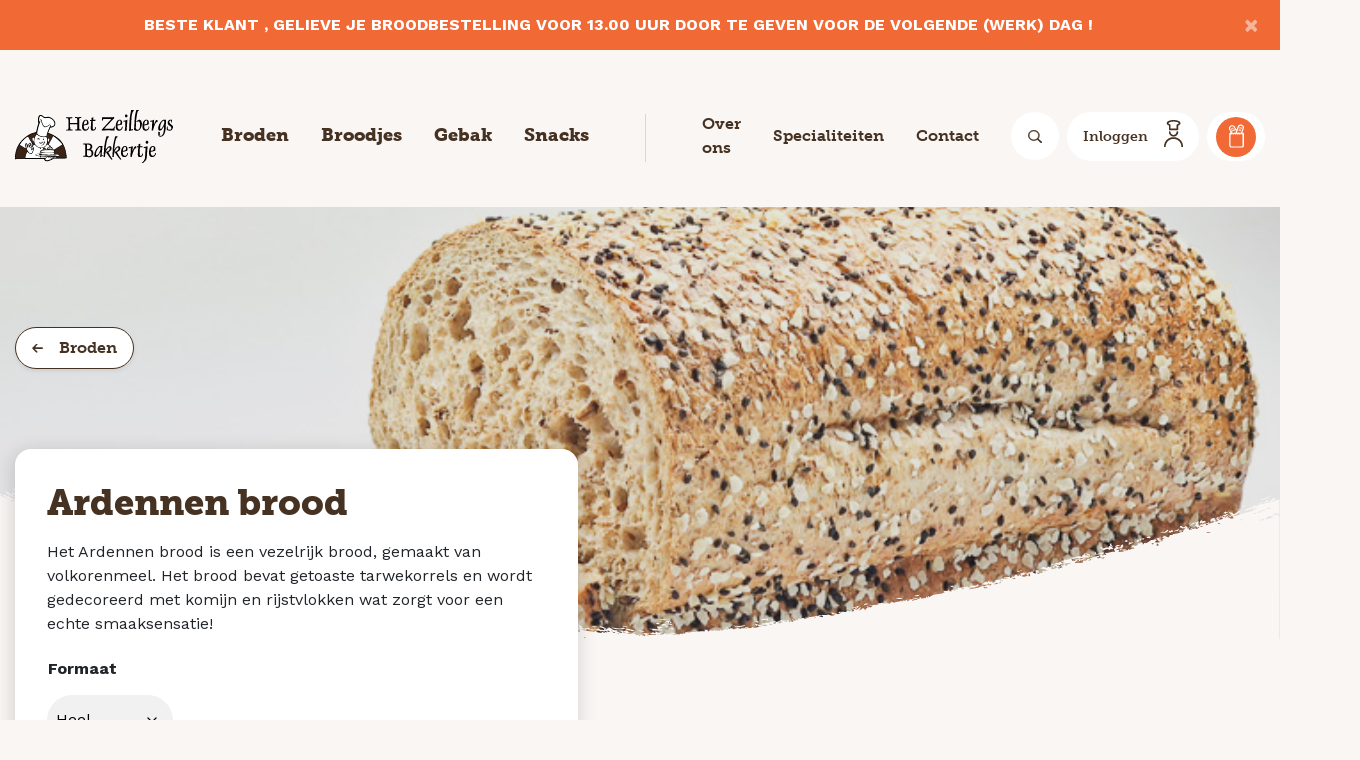

--- FILE ---
content_type: text/html; charset=UTF-8
request_url: https://www.hetzeilbergsbakkertje.nl/assortiment/delicatesse-2/
body_size: 20881
content:
<!DOCTYPE html>
<html lang="nl-NL">

<head>
	<!-- Google Tag Manager -->
	<script>(function(w,d,s,l,i){w[l]=w[l]||[];w[l].push({'gtm.start':
	new Date().getTime(),event:'gtm.js'});var f=d.getElementsByTagName(s)[0],
	j=d.createElement(s),dl=l!='dataLayer'?'&l='+l:'';j.async=true;j.src=
	'https://www.googletagmanager.com/gtm.js?id='+i+dl;f.parentNode.insertBefore(j,f);
	})(window,document,'script','dataLayer','GTM-T52HJL8');</script>
	<!-- End Google Tag Manager -->
	<meta http-equiv="x-ua-compatible" content="ie=edge">
	<meta charset="UTF-8">
	<meta name="author" content="Spits">
	<meta name="format-detection" content="telephone=no">
	<meta name="viewport" content="width=device-width, initial-scale=1, shrink-to-fit=no, maximum-scale=1">
    <link rel="apple-touch-icon" sizes="180x180" href="https://www.hetzeilbergsbakkertje.nl/wp-content/themes/het-zeilbergs-bakkertje/favicon/apple-touch-icon.png">
	<link rel="icon" type="image/png" sizes="32x32" href="https://www.hetzeilbergsbakkertje.nl/wp-content/themes/het-zeilbergs-bakkertje/favicon/favicon-32x32.png">
	<link rel="icon" type="image/png" sizes="16x16" href="https://www.hetzeilbergsbakkertje.nl/wp-content/themes/het-zeilbergs-bakkertje/favicon/favicon-16x16.png">
	<link rel="manifest" href="https://www.hetzeilbergsbakkertje.nl/wp-content/themes/het-zeilbergs-bakkertje/favicon/site.webmanifest">
	<link rel="mask-icon" href="https://www.hetzeilbergsbakkertje.nl/wp-content/themes/het-zeilbergs-bakkertje/favicon/safari-pinned-tab.svg" color="#381c0c">
	<meta name="theme-color" content="#381c0c">
    <meta name="msapplication-TileColor" content="#381c0c">
    <meta name="msapplication-config" content="https://www.hetzeilbergsbakkertje.nl/wp-content/themes/het-zeilbergs-bakkertje/favicon/browserconfig.xml">	
	<link rel="pingback" href="https://www.hetzeilbergsbakkertje.nl/xmlrpc.php">
	<meta name='robots' content='index, follow, max-image-preview:large, max-snippet:-1, max-video-preview:-1' />

	<!-- This site is optimized with the Yoast SEO plugin v26.7 - https://yoast.com/wordpress/plugins/seo/ -->
	<title>Ardennen brood - Het Zeilbergs Bakkertje</title>
	<link rel="canonical" href="https://www.hetzeilbergsbakkertje.nl/assortiment/delicatesse-2/" />
	<meta property="og:locale" content="nl_NL" />
	<meta property="og:type" content="article" />
	<meta property="og:title" content="Ardennen brood - Het Zeilbergs Bakkertje" />
	<meta property="og:description" content="Het Ardennen brood is een vezelrijk brood, gemaakt van volkorenmeel. Het brood bevat getoaste tarwekorrels en wordt gedecoreerd met komijn en rijstvlokken wat zorgt voor een echte smaaksensatie!" />
	<meta property="og:url" content="https://www.hetzeilbergsbakkertje.nl/assortiment/delicatesse-2/" />
	<meta property="og:site_name" content="Het Zeilbergs Bakkertje" />
	<meta property="article:modified_time" content="2026-01-04T10:33:03+00:00" />
	<meta property="og:image" content="https://www.hetzeilbergsbakkertje.nl/wp-content/uploads/delicatesse-brood.jpg" />
	<meta property="og:image:width" content="720" />
	<meta property="og:image:height" content="480" />
	<meta property="og:image:type" content="image/jpeg" />
	<meta name="twitter:card" content="summary_large_image" />
	<script type="application/ld+json" class="yoast-schema-graph">{"@context":"https://schema.org","@graph":[{"@type":"WebPage","@id":"https://www.hetzeilbergsbakkertje.nl/assortiment/delicatesse-2/","url":"https://www.hetzeilbergsbakkertje.nl/assortiment/delicatesse-2/","name":"Ardennen brood - Het Zeilbergs Bakkertje","isPartOf":{"@id":"https://www.hetzeilbergsbakkertje.nl/#website"},"primaryImageOfPage":{"@id":"https://www.hetzeilbergsbakkertje.nl/assortiment/delicatesse-2/#primaryimage"},"image":{"@id":"https://www.hetzeilbergsbakkertje.nl/assortiment/delicatesse-2/#primaryimage"},"thumbnailUrl":"https://www.hetzeilbergsbakkertje.nl/wp-content/uploads/delicatesse-brood.jpg","datePublished":"2024-03-05T12:21:51+00:00","dateModified":"2026-01-04T10:33:03+00:00","breadcrumb":{"@id":"https://www.hetzeilbergsbakkertje.nl/assortiment/delicatesse-2/#breadcrumb"},"inLanguage":"nl-NL","potentialAction":[{"@type":"ReadAction","target":["https://www.hetzeilbergsbakkertje.nl/assortiment/delicatesse-2/"]}]},{"@type":"ImageObject","inLanguage":"nl-NL","@id":"https://www.hetzeilbergsbakkertje.nl/assortiment/delicatesse-2/#primaryimage","url":"https://www.hetzeilbergsbakkertje.nl/wp-content/uploads/delicatesse-brood.jpg","contentUrl":"https://www.hetzeilbergsbakkertje.nl/wp-content/uploads/delicatesse-brood.jpg","width":720,"height":480},{"@type":"BreadcrumbList","@id":"https://www.hetzeilbergsbakkertje.nl/assortiment/delicatesse-2/#breadcrumb","itemListElement":[{"@type":"ListItem","position":1,"name":"Ons uitgebreide assortiment","item":"https://www.hetzeilbergsbakkertje.nl/ons-uitgebreide-assortiment/"},{"@type":"ListItem","position":2,"name":"Ardennen brood"}]},{"@type":"WebSite","@id":"https://www.hetzeilbergsbakkertje.nl/#website","url":"https://www.hetzeilbergsbakkertje.nl/","name":"Het Zeilbergs Bakkertje","description":"Altijd vers brood","potentialAction":[{"@type":"SearchAction","target":{"@type":"EntryPoint","urlTemplate":"https://www.hetzeilbergsbakkertje.nl/?s={search_term_string}"},"query-input":{"@type":"PropertyValueSpecification","valueRequired":true,"valueName":"search_term_string"}}],"inLanguage":"nl-NL"}]}</script>
	<!-- / Yoast SEO plugin. -->


<link rel='dns-prefetch' href='//maps.googleapis.com' />
<link rel="alternate" title="oEmbed (JSON)" type="application/json+oembed" href="https://www.hetzeilbergsbakkertje.nl/wp-json/oembed/1.0/embed?url=https%3A%2F%2Fwww.hetzeilbergsbakkertje.nl%2Fassortiment%2Fdelicatesse-2%2F" />
<link rel="alternate" title="oEmbed (XML)" type="text/xml+oembed" href="https://www.hetzeilbergsbakkertje.nl/wp-json/oembed/1.0/embed?url=https%3A%2F%2Fwww.hetzeilbergsbakkertje.nl%2Fassortiment%2Fdelicatesse-2%2F&#038;format=xml" />
<style id='wp-img-auto-sizes-contain-inline-css'>
img:is([sizes=auto i],[sizes^="auto," i]){contain-intrinsic-size:3000px 1500px}
/*# sourceURL=wp-img-auto-sizes-contain-inline-css */
</style>

<style id='wp-emoji-styles-inline-css'>

	img.wp-smiley, img.emoji {
		display: inline !important;
		border: none !important;
		box-shadow: none !important;
		height: 1em !important;
		width: 1em !important;
		margin: 0 0.07em !important;
		vertical-align: -0.1em !important;
		background: none !important;
		padding: 0 !important;
	}
/*# sourceURL=wp-emoji-styles-inline-css */
</style>
<link rel='stylesheet' id='wp-block-library-css' href='https://www.hetzeilbergsbakkertje.nl/wp-includes/css/dist/block-library/style.min.css?ver=6.9' media='all' />
<link rel='stylesheet' id='wc-blocks-style-css' href='https://www.hetzeilbergsbakkertje.nl/wp-content/plugins/woocommerce/assets/client/blocks/wc-blocks.css?ver=wc-10.4.3' media='all' />
<style id='global-styles-inline-css'>
:root{--wp--preset--aspect-ratio--square: 1;--wp--preset--aspect-ratio--4-3: 4/3;--wp--preset--aspect-ratio--3-4: 3/4;--wp--preset--aspect-ratio--3-2: 3/2;--wp--preset--aspect-ratio--2-3: 2/3;--wp--preset--aspect-ratio--16-9: 16/9;--wp--preset--aspect-ratio--9-16: 9/16;--wp--preset--color--black: #000000;--wp--preset--color--cyan-bluish-gray: #abb8c3;--wp--preset--color--white: #ffffff;--wp--preset--color--pale-pink: #f78da7;--wp--preset--color--vivid-red: #cf2e2e;--wp--preset--color--luminous-vivid-orange: #ff6900;--wp--preset--color--luminous-vivid-amber: #fcb900;--wp--preset--color--light-green-cyan: #7bdcb5;--wp--preset--color--vivid-green-cyan: #00d084;--wp--preset--color--pale-cyan-blue: #8ed1fc;--wp--preset--color--vivid-cyan-blue: #0693e3;--wp--preset--color--vivid-purple: #9b51e0;--wp--preset--gradient--vivid-cyan-blue-to-vivid-purple: linear-gradient(135deg,rgb(6,147,227) 0%,rgb(155,81,224) 100%);--wp--preset--gradient--light-green-cyan-to-vivid-green-cyan: linear-gradient(135deg,rgb(122,220,180) 0%,rgb(0,208,130) 100%);--wp--preset--gradient--luminous-vivid-amber-to-luminous-vivid-orange: linear-gradient(135deg,rgb(252,185,0) 0%,rgb(255,105,0) 100%);--wp--preset--gradient--luminous-vivid-orange-to-vivid-red: linear-gradient(135deg,rgb(255,105,0) 0%,rgb(207,46,46) 100%);--wp--preset--gradient--very-light-gray-to-cyan-bluish-gray: linear-gradient(135deg,rgb(238,238,238) 0%,rgb(169,184,195) 100%);--wp--preset--gradient--cool-to-warm-spectrum: linear-gradient(135deg,rgb(74,234,220) 0%,rgb(151,120,209) 20%,rgb(207,42,186) 40%,rgb(238,44,130) 60%,rgb(251,105,98) 80%,rgb(254,248,76) 100%);--wp--preset--gradient--blush-light-purple: linear-gradient(135deg,rgb(255,206,236) 0%,rgb(152,150,240) 100%);--wp--preset--gradient--blush-bordeaux: linear-gradient(135deg,rgb(254,205,165) 0%,rgb(254,45,45) 50%,rgb(107,0,62) 100%);--wp--preset--gradient--luminous-dusk: linear-gradient(135deg,rgb(255,203,112) 0%,rgb(199,81,192) 50%,rgb(65,88,208) 100%);--wp--preset--gradient--pale-ocean: linear-gradient(135deg,rgb(255,245,203) 0%,rgb(182,227,212) 50%,rgb(51,167,181) 100%);--wp--preset--gradient--electric-grass: linear-gradient(135deg,rgb(202,248,128) 0%,rgb(113,206,126) 100%);--wp--preset--gradient--midnight: linear-gradient(135deg,rgb(2,3,129) 0%,rgb(40,116,252) 100%);--wp--preset--font-size--small: 13px;--wp--preset--font-size--medium: 20px;--wp--preset--font-size--large: 36px;--wp--preset--font-size--x-large: 42px;--wp--preset--spacing--20: 0.44rem;--wp--preset--spacing--30: 0.67rem;--wp--preset--spacing--40: 1rem;--wp--preset--spacing--50: 1.5rem;--wp--preset--spacing--60: 2.25rem;--wp--preset--spacing--70: 3.38rem;--wp--preset--spacing--80: 5.06rem;--wp--preset--shadow--natural: 6px 6px 9px rgba(0, 0, 0, 0.2);--wp--preset--shadow--deep: 12px 12px 50px rgba(0, 0, 0, 0.4);--wp--preset--shadow--sharp: 6px 6px 0px rgba(0, 0, 0, 0.2);--wp--preset--shadow--outlined: 6px 6px 0px -3px rgb(255, 255, 255), 6px 6px rgb(0, 0, 0);--wp--preset--shadow--crisp: 6px 6px 0px rgb(0, 0, 0);}:where(.is-layout-flex){gap: 0.5em;}:where(.is-layout-grid){gap: 0.5em;}body .is-layout-flex{display: flex;}.is-layout-flex{flex-wrap: wrap;align-items: center;}.is-layout-flex > :is(*, div){margin: 0;}body .is-layout-grid{display: grid;}.is-layout-grid > :is(*, div){margin: 0;}:where(.wp-block-columns.is-layout-flex){gap: 2em;}:where(.wp-block-columns.is-layout-grid){gap: 2em;}:where(.wp-block-post-template.is-layout-flex){gap: 1.25em;}:where(.wp-block-post-template.is-layout-grid){gap: 1.25em;}.has-black-color{color: var(--wp--preset--color--black) !important;}.has-cyan-bluish-gray-color{color: var(--wp--preset--color--cyan-bluish-gray) !important;}.has-white-color{color: var(--wp--preset--color--white) !important;}.has-pale-pink-color{color: var(--wp--preset--color--pale-pink) !important;}.has-vivid-red-color{color: var(--wp--preset--color--vivid-red) !important;}.has-luminous-vivid-orange-color{color: var(--wp--preset--color--luminous-vivid-orange) !important;}.has-luminous-vivid-amber-color{color: var(--wp--preset--color--luminous-vivid-amber) !important;}.has-light-green-cyan-color{color: var(--wp--preset--color--light-green-cyan) !important;}.has-vivid-green-cyan-color{color: var(--wp--preset--color--vivid-green-cyan) !important;}.has-pale-cyan-blue-color{color: var(--wp--preset--color--pale-cyan-blue) !important;}.has-vivid-cyan-blue-color{color: var(--wp--preset--color--vivid-cyan-blue) !important;}.has-vivid-purple-color{color: var(--wp--preset--color--vivid-purple) !important;}.has-black-background-color{background-color: var(--wp--preset--color--black) !important;}.has-cyan-bluish-gray-background-color{background-color: var(--wp--preset--color--cyan-bluish-gray) !important;}.has-white-background-color{background-color: var(--wp--preset--color--white) !important;}.has-pale-pink-background-color{background-color: var(--wp--preset--color--pale-pink) !important;}.has-vivid-red-background-color{background-color: var(--wp--preset--color--vivid-red) !important;}.has-luminous-vivid-orange-background-color{background-color: var(--wp--preset--color--luminous-vivid-orange) !important;}.has-luminous-vivid-amber-background-color{background-color: var(--wp--preset--color--luminous-vivid-amber) !important;}.has-light-green-cyan-background-color{background-color: var(--wp--preset--color--light-green-cyan) !important;}.has-vivid-green-cyan-background-color{background-color: var(--wp--preset--color--vivid-green-cyan) !important;}.has-pale-cyan-blue-background-color{background-color: var(--wp--preset--color--pale-cyan-blue) !important;}.has-vivid-cyan-blue-background-color{background-color: var(--wp--preset--color--vivid-cyan-blue) !important;}.has-vivid-purple-background-color{background-color: var(--wp--preset--color--vivid-purple) !important;}.has-black-border-color{border-color: var(--wp--preset--color--black) !important;}.has-cyan-bluish-gray-border-color{border-color: var(--wp--preset--color--cyan-bluish-gray) !important;}.has-white-border-color{border-color: var(--wp--preset--color--white) !important;}.has-pale-pink-border-color{border-color: var(--wp--preset--color--pale-pink) !important;}.has-vivid-red-border-color{border-color: var(--wp--preset--color--vivid-red) !important;}.has-luminous-vivid-orange-border-color{border-color: var(--wp--preset--color--luminous-vivid-orange) !important;}.has-luminous-vivid-amber-border-color{border-color: var(--wp--preset--color--luminous-vivid-amber) !important;}.has-light-green-cyan-border-color{border-color: var(--wp--preset--color--light-green-cyan) !important;}.has-vivid-green-cyan-border-color{border-color: var(--wp--preset--color--vivid-green-cyan) !important;}.has-pale-cyan-blue-border-color{border-color: var(--wp--preset--color--pale-cyan-blue) !important;}.has-vivid-cyan-blue-border-color{border-color: var(--wp--preset--color--vivid-cyan-blue) !important;}.has-vivid-purple-border-color{border-color: var(--wp--preset--color--vivid-purple) !important;}.has-vivid-cyan-blue-to-vivid-purple-gradient-background{background: var(--wp--preset--gradient--vivid-cyan-blue-to-vivid-purple) !important;}.has-light-green-cyan-to-vivid-green-cyan-gradient-background{background: var(--wp--preset--gradient--light-green-cyan-to-vivid-green-cyan) !important;}.has-luminous-vivid-amber-to-luminous-vivid-orange-gradient-background{background: var(--wp--preset--gradient--luminous-vivid-amber-to-luminous-vivid-orange) !important;}.has-luminous-vivid-orange-to-vivid-red-gradient-background{background: var(--wp--preset--gradient--luminous-vivid-orange-to-vivid-red) !important;}.has-very-light-gray-to-cyan-bluish-gray-gradient-background{background: var(--wp--preset--gradient--very-light-gray-to-cyan-bluish-gray) !important;}.has-cool-to-warm-spectrum-gradient-background{background: var(--wp--preset--gradient--cool-to-warm-spectrum) !important;}.has-blush-light-purple-gradient-background{background: var(--wp--preset--gradient--blush-light-purple) !important;}.has-blush-bordeaux-gradient-background{background: var(--wp--preset--gradient--blush-bordeaux) !important;}.has-luminous-dusk-gradient-background{background: var(--wp--preset--gradient--luminous-dusk) !important;}.has-pale-ocean-gradient-background{background: var(--wp--preset--gradient--pale-ocean) !important;}.has-electric-grass-gradient-background{background: var(--wp--preset--gradient--electric-grass) !important;}.has-midnight-gradient-background{background: var(--wp--preset--gradient--midnight) !important;}.has-small-font-size{font-size: var(--wp--preset--font-size--small) !important;}.has-medium-font-size{font-size: var(--wp--preset--font-size--medium) !important;}.has-large-font-size{font-size: var(--wp--preset--font-size--large) !important;}.has-x-large-font-size{font-size: var(--wp--preset--font-size--x-large) !important;}
/*# sourceURL=global-styles-inline-css */
</style>

<style id='classic-theme-styles-inline-css'>
/*! This file is auto-generated */
.wp-block-button__link{color:#fff;background-color:#32373c;border-radius:9999px;box-shadow:none;text-decoration:none;padding:calc(.667em + 2px) calc(1.333em + 2px);font-size:1.125em}.wp-block-file__button{background:#32373c;color:#fff;text-decoration:none}
/*# sourceURL=/wp-includes/css/classic-themes.min.css */
</style>
<link rel='stylesheet' id='contact-form-7-css' href='https://www.hetzeilbergsbakkertje.nl/wp-content/plugins/contact-form-7/includes/css/styles.css?ver=6.1.4' media='all' />
<link rel='stylesheet' id='photoswipe-css' href='https://www.hetzeilbergsbakkertje.nl/wp-content/plugins/woocommerce/assets/css/photoswipe/photoswipe.min.css?ver=10.4.3' media='all' />
<link rel='stylesheet' id='photoswipe-default-skin-css' href='https://www.hetzeilbergsbakkertje.nl/wp-content/plugins/woocommerce/assets/css/photoswipe/default-skin/default-skin.min.css?ver=10.4.3' media='all' />
<link rel='stylesheet' id='woocommerce-layout-css' href='https://www.hetzeilbergsbakkertje.nl/wp-content/plugins/woocommerce/assets/css/woocommerce-layout.css?ver=10.4.3' media='all' />
<link rel='stylesheet' id='woocommerce-smallscreen-css' href='https://www.hetzeilbergsbakkertje.nl/wp-content/plugins/woocommerce/assets/css/woocommerce-smallscreen.css?ver=10.4.3' media='only screen and (max-width: 768px)' />
<link rel='stylesheet' id='woocommerce-general-css' href='https://www.hetzeilbergsbakkertje.nl/wp-content/plugins/woocommerce/assets/css/woocommerce.css?ver=10.4.3' media='all' />
<style id='woocommerce-inline-inline-css'>
.woocommerce form .form-row .required { visibility: visible; }
/*# sourceURL=woocommerce-inline-inline-css */
</style>
<link rel='stylesheet' id='style-css' href='https://www.hetzeilbergsbakkertje.nl/wp-content/themes/het-zeilbergs-bakkertje/style.css?ver=1759843698' media='all' />
<link rel='stylesheet' id='mollie-applepaydirect-css' href='https://www.hetzeilbergsbakkertje.nl/wp-content/plugins/mollie-payments-for-woocommerce/public/css/mollie-applepaydirect.min.css?ver=1763040666' media='screen' />
<link rel='stylesheet' id='ywcdd_single_product-css' href='https://www.hetzeilbergsbakkertje.nl/wp-content/plugins/yith-woocommerce-delivery-date-premium/assets/css/yith_deliverydate_single_product.css?ver=2.50.0' media='all' />
<style id='ywcdd_single_product-inline-css'>
#ywcdd_info_shipping_date {
							        background:  #eff3f5;
							    }

							    #ywcdd_info_first_delivery_date {
							        background: #ffdea5
							    }
							    #ywcdd_info_shipping_date .ywcdd_shipping_icon{
							        background-image: url( https://www.hetzeilbergsbakkertje.nl/wp-content/plugins/yith-woocommerce-delivery-date-premium/assets/images/truck.png );
							    }
							    #ywcdd_info_first_delivery_date .ywcdd_delivery_icon{
							        background-image: url(  https://www.hetzeilbergsbakkertje.nl/wp-content/plugins/yith-woocommerce-delivery-date-premium/assets/images/clock.png);
							    }
/*# sourceURL=ywcdd_single_product-inline-css */
</style>
<script src="https://www.hetzeilbergsbakkertje.nl/wp-includes/js/jquery/jquery.min.js?ver=3.7.1" id="jquery-core-js"></script>
<script src="https://www.hetzeilbergsbakkertje.nl/wp-includes/js/jquery/jquery-migrate.min.js?ver=3.4.1" id="jquery-migrate-js"></script>
<script id="ajax-login-script-js-extra">
var ajax_login_object = {"ajaxurl":"https://www.hetzeilbergsbakkertje.nl/wp-admin/admin-ajax.php","redirecturl":"https://www.hetzeilbergsbakkertje.nl"};
//# sourceURL=ajax-login-script-js-extra
</script>
<script src="https://www.hetzeilbergsbakkertje.nl/wp-content/themes/het-zeilbergs-bakkertje/js/woocommerce/ajax-login-script.js?ver=6.9" id="ajax-login-script-js"></script>
<script src="https://www.hetzeilbergsbakkertje.nl/wp-content/plugins/woocommerce/assets/js/jquery-blockui/jquery.blockUI.min.js?ver=2.7.0-wc.10.4.3" id="wc-jquery-blockui-js" defer data-wp-strategy="defer"></script>
<script id="wc-add-to-cart-js-extra">
var wc_add_to_cart_params = {"ajax_url":"/wp-admin/admin-ajax.php","wc_ajax_url":"/?wc-ajax=%%endpoint%%","i18n_view_cart":"Bekijk winkelwagen","cart_url":"https://www.hetzeilbergsbakkertje.nl/winkelmand/","is_cart":"","cart_redirect_after_add":"no"};
//# sourceURL=wc-add-to-cart-js-extra
</script>
<script src="https://www.hetzeilbergsbakkertje.nl/wp-content/plugins/woocommerce/assets/js/frontend/add-to-cart.min.js?ver=10.4.3" id="wc-add-to-cart-js" defer data-wp-strategy="defer"></script>
<script src="https://www.hetzeilbergsbakkertje.nl/wp-content/plugins/woocommerce/assets/js/flexslider/jquery.flexslider.min.js?ver=2.7.2-wc.10.4.3" id="wc-flexslider-js" defer data-wp-strategy="defer"></script>
<script src="https://www.hetzeilbergsbakkertje.nl/wp-content/plugins/woocommerce/assets/js/photoswipe/photoswipe.min.js?ver=4.1.1-wc.10.4.3" id="wc-photoswipe-js" defer data-wp-strategy="defer"></script>
<script src="https://www.hetzeilbergsbakkertje.nl/wp-content/plugins/woocommerce/assets/js/photoswipe/photoswipe-ui-default.min.js?ver=4.1.1-wc.10.4.3" id="wc-photoswipe-ui-default-js" defer data-wp-strategy="defer"></script>
<script id="wc-single-product-js-extra">
var wc_single_product_params = {"i18n_required_rating_text":"Selecteer een waardering","i18n_rating_options":["1 van de 5 sterren","2 van de 5 sterren","3 van de 5 sterren","4 van de 5 sterren","5 van de 5 sterren"],"i18n_product_gallery_trigger_text":"Afbeeldinggalerij in volledig scherm bekijken","review_rating_required":"yes","flexslider":{"rtl":false,"animation":"slide","smoothHeight":true,"directionNav":false,"controlNav":"thumbnails","slideshow":false,"animationSpeed":500,"animationLoop":false,"allowOneSlide":false},"zoom_enabled":"","zoom_options":[],"photoswipe_enabled":"1","photoswipe_options":{"shareEl":false,"closeOnScroll":false,"history":false,"hideAnimationDuration":0,"showAnimationDuration":0},"flexslider_enabled":"1"};
//# sourceURL=wc-single-product-js-extra
</script>
<script src="https://www.hetzeilbergsbakkertje.nl/wp-content/plugins/woocommerce/assets/js/frontend/single-product.min.js?ver=10.4.3" id="wc-single-product-js" defer data-wp-strategy="defer"></script>
<script src="https://www.hetzeilbergsbakkertje.nl/wp-content/plugins/woocommerce/assets/js/js-cookie/js.cookie.min.js?ver=2.1.4-wc.10.4.3" id="wc-js-cookie-js" defer data-wp-strategy="defer"></script>
<script id="woocommerce-js-extra">
var woocommerce_params = {"ajax_url":"/wp-admin/admin-ajax.php","wc_ajax_url":"/?wc-ajax=%%endpoint%%","i18n_password_show":"Wachtwoord weergeven","i18n_password_hide":"Wachtwoord verbergen"};
//# sourceURL=woocommerce-js-extra
</script>
<script src="https://www.hetzeilbergsbakkertje.nl/wp-content/plugins/woocommerce/assets/js/frontend/woocommerce.min.js?ver=10.4.3" id="woocommerce-js" defer data-wp-strategy="defer"></script>
<script src="https://maps.googleapis.com/maps/api/js?key=AIzaSyBQkVBMeBvK4EQndCMHUv38-W9S2luqFu0&amp;ver=6.9" id="google-maps-script-js"></script>
<script src="https://www.hetzeilbergsbakkertje.nl/wp-content/themes/het-zeilbergs-bakkertje/js/vendors/js-cookie.min.js?ver=6.9" id="js-cookie-script-js"></script>
<script src="https://www.hetzeilbergsbakkertje.nl/wp-content/themes/het-zeilbergs-bakkertje/js/vendors/slick.min.js?ver=6.9" id="slick-slider-script-js"></script>
<script src="https://www.hetzeilbergsbakkertje.nl/wp-content/themes/het-zeilbergs-bakkertje/js/vendors/bootstrap.bundle.min.js?ver=6.9" id="bootstrap-script-js"></script>
<script src="https://www.hetzeilbergsbakkertje.nl/wp-content/themes/het-zeilbergs-bakkertje/js/vendors/jquery.fancybox.min.js?ver=6.9" id="fancybox-script-js"></script>
<link rel="https://api.w.org/" href="https://www.hetzeilbergsbakkertje.nl/wp-json/" /><link rel="alternate" title="JSON" type="application/json" href="https://www.hetzeilbergsbakkertje.nl/wp-json/wp/v2/product/19346" /><link rel="EditURI" type="application/rsd+xml" title="RSD" href="https://www.hetzeilbergsbakkertje.nl/xmlrpc.php?rsd" />

<link rel='shortlink' href='https://www.hetzeilbergsbakkertje.nl/?p=19346' />
	<!-- Google Tag Manager -->
	<script>(function(w,d,s,l,i){w[l]=w[l]||[];w[l].push({'gtm.start':
	new Date().getTime(),event:'gtm.js'});var f=d.getElementsByTagName(s)[0],
	j=d.createElement(s),dl=l!='dataLayer'?'&l='+l:'';j.async=true;j.src=
	'https://www.googletagmanager.com/gtm.js?id='+i+dl;f.parentNode.insertBefore(j,f);
	})(window,document,'script','dataLayer','GTM-N5K4948');</script>
	<!-- End Google Tag Manager -->
	<noscript><style>.woocommerce-product-gallery{ opacity: 1 !important; }</style></noscript>
	</head>

<body class="wp-singular product-template-default single single-product postid-19346 wp-theme-het-zeilbergs-bakkertje theme-het-zeilbergs-bakkertje woocommerce woocommerce-page woocommerce-no-js">
	<!-- Google Tag Manager (noscript) -->
	<noscript><iframe src="https://www.googletagmanager.com/ns.html?id=GTM-T52HJL8"
	height="0" width="0" style="display:none;visibility:hidden"></iframe></noscript>
	<!-- End Google Tag Manager (noscript) -->
	<div class="modal modal-woocommerce fade" id="loginModal" tabindex="-1" role="dialog" aria-labelledby="loginModal" aria-hidden="true">
  <div class="modal-dialog modal-dialog-slideout bg-white shadow-lg min-vh-100 ml-auto mt-0 mr-0 mb-0" role="document">
    <div class="modal-content border-0">
      <div class="modal-header p-3">
        <h5 class="modal-title" id="exampleModalLabel">Inloggen</h5>
      </div>
      <div class="modal-body border-0 p-3">
        <form id="login" action="login" method="post">
          <div class="message"></div>
          <div class="form-group">
            <label for="username">Gebruikersnaam of e-mailadres <span class="text-danger">*</span></label>
            <input id="username" type="text" name="username" class="form-control">
          </div>

          <div class="form-group">
            <label for="password">Wachtwoord <span class="text-danger">*</span></label>
            <input id="password" type="password" name="password" class="form-control">
          </div>

  
          <button class="submit_button btn btn-primary mr-3">Inloggen</button>
          <a class="lost" href="https://www.hetzeilbergsbakkertje.nl/mijn-account/wachtwoord-vergeten/">Wachtwoord vergeten?</a>
          
          <input type="hidden" id="security" name="security" value="ea6e38ee6b" /><input type="hidden" name="_wp_http_referer" value="/assortiment/delicatesse-2/" />                  
        </form>

        <div class="mt-5 pt-3 border-top">
          <h3 class="h5">Nog geen account?</h3>
          <a href="https://www.hetzeilbergsbakkertje.nl/mijn-account/" class="btn btn-light">Registreren</a>          
        </div>
      </div>
    </div>
  </div>
</div>
	
	<!-- Google Tag Manager (noscript) -->
	<noscript><iframe src="https://www.googletagmanager.com/ns.html?id=GTM-N5K4948"
	height="0" width="0" style="display:none;visibility:hidden"></iframe></noscript>
	<!-- End Google Tag Manager (noscript) -->

	    <div id="announcement" class="alert alert-primary text-white font-weight-bold alert-dismissible fade show text-center" data-hash="0e41d482bf8e86000e22e96047481d8b" style="display: none;">
        <button type="button" class="close" data-dismiss="alert">
            <span aria-hidden="true">&times;</span>
        </button>
         BESTE KLANT , GELIEVE JE BROODBESTELLING VOOR 13.00 UUR DOOR TE GEVEN VOOR DE VOLGENDE (WERK) DAG !      </div>

			
    <header class="py-3 py-lg-0">
    	<div class="container-fluid">
			<div class="header-top d-none d-lg-flex justify-content-between align-items-center">
					<a class="navbar-brand" href="https://www.hetzeilbergsbakkertje.nl">
						<img src="https://www.hetzeilbergsbakkertje.nl/wp-content/themes/het-zeilbergs-bakkertje/images/logo.svg" class="w-100" alt="Het Zeilbergs Bakkertje">
					</a>
					<nav class="navbar navbar-expand-lg navbar-light w-100 d-flex justify-content-center py-0">
						<ul class="categories navbar-nav justify-content-start pr-lg-4 mr-lg-3">
															<li class="nav-item has-megamenu d-none d-lg-inline-block px-3 py-5">
									<a href="https://www.hetzeilbergsbakkertje.nl/rubriek/broden/" class="nav-link text-dark">Broden</a>

																
									<div class="megamenu shadow-sm py-4 px-0">
										<div class="container">
											<div class="row w-100">
												<div class="col-xl-8 d-flex align-items-center flex-row flex-wrap">
													<div class="row w-100">												
																												<div class="col-md-6 mb-3">
															<div class="card border-0 d-flex flex-row shadow-sm text-center h-100">
																<a href="https://www.hetzeilbergsbakkertje.nl/rubriek/broden/tarwebrood/" title="Bekijk Tarwebrood">
																	<img src="https://www.hetzeilbergsbakkertje.nl/wp-content/uploads/1290-Casino-rond-tarwe.jpg" alt="Tarwebrood" class="card-img-top object-contain h-100" loading="lazy">
																</a>
																<div class="card-body">
																	<a href="https://www.hetzeilbergsbakkertje.nl/rubriek/broden/tarwebrood/" title="Bekijk Tarwebrood" class="btn btn-link text-dark font-weight-semibold d-flex flex-column align-items-start justify-content-center text-left px-0">
																		Tarwebrood																		<i class="svg-icon__arrow"></i>
																	</a>
																</div>
															</div>
														</div>
																												<div class="col-md-6 mb-3">
															<div class="card border-0 d-flex flex-row shadow-sm text-center h-100">
																<a href="https://www.hetzeilbergsbakkertje.nl/rubriek/broden/volkoren-meergranenbrood/" title="Bekijk Volkoren- / meergranenbrood">
																	<img src="https://www.hetzeilbergsbakkertje.nl/wp-content/uploads/1010-Puur-spelt-vloer.jpeg" alt="Volkoren- / meergranenbrood" class="card-img-top object-contain h-100" loading="lazy">
																</a>
																<div class="card-body">
																	<a href="https://www.hetzeilbergsbakkertje.nl/rubriek/broden/volkoren-meergranenbrood/" title="Bekijk Volkoren- / meergranenbrood" class="btn btn-link text-dark font-weight-semibold d-flex flex-column align-items-start justify-content-center text-left px-0">
																		Volkoren- / meergranenbrood																		<i class="svg-icon__arrow"></i>
																	</a>
																</div>
															</div>
														</div>
																												<div class="col-md-6 mb-3">
															<div class="card border-0 d-flex flex-row shadow-sm text-center h-100">
																<a href="https://www.hetzeilbergsbakkertje.nl/rubriek/broden/witbrood/" title="Bekijk Witbrood">
																	<img src="https://www.hetzeilbergsbakkertje.nl/wp-content/uploads/1000-Witbrood.jpg" alt="Witbrood" class="card-img-top object-contain h-100" loading="lazy">
																</a>
																<div class="card-body">
																	<a href="https://www.hetzeilbergsbakkertje.nl/rubriek/broden/witbrood/" title="Bekijk Witbrood" class="btn btn-link text-dark font-weight-semibold d-flex flex-column align-items-start justify-content-center text-left px-0">
																		Witbrood																		<i class="svg-icon__arrow"></i>
																	</a>
																</div>
															</div>
														</div>
																												<div class="col-md-6 mb-3">
															<div class="card border-0 d-flex flex-row shadow-sm text-center h-100">
																<a href="https://www.hetzeilbergsbakkertje.nl/rubriek/broden/dieetbroden/" title="Bekijk Dieetbroden">
																	<img src="https://www.hetzeilbergsbakkertje.nl/wp-content/uploads/1282-Activate-brood.jpg" alt="Dieetbroden" class="card-img-top object-contain h-100" loading="lazy">
																</a>
																<div class="card-body">
																	<a href="https://www.hetzeilbergsbakkertje.nl/rubriek/broden/dieetbroden/" title="Bekijk Dieetbroden" class="btn btn-link text-dark font-weight-semibold d-flex flex-column align-items-start justify-content-center text-left px-0">
																		Dieetbroden																		<i class="svg-icon__arrow"></i>
																	</a>
																</div>
															</div>
														</div>
																												<div class="col-md-6 mb-3">
															<div class="card border-0 d-flex flex-row shadow-sm text-center h-100">
																<a href="https://www.hetzeilbergsbakkertje.nl/rubriek/broden/duits-desem-brood/" title="Bekijk Duits - Desem brood">
																	<img src="https://www.hetzeilbergsbakkertje.nl/wp-content/uploads/1246-Eiffel-brood.jpg" alt="Duits - Desem brood" class="card-img-top object-contain h-100" loading="lazy">
																</a>
																<div class="card-body">
																	<a href="https://www.hetzeilbergsbakkertje.nl/rubriek/broden/duits-desem-brood/" title="Bekijk Duits - Desem brood" class="btn btn-link text-dark font-weight-semibold d-flex flex-column align-items-start justify-content-center text-left px-0">
																		Duits - Desem brood																		<i class="svg-icon__arrow"></i>
																	</a>
																</div>
															</div>
														</div>
																												<div class="col-md-6 mb-3">
															<div class="card border-0 d-flex flex-row shadow-sm text-center h-100">
																<a href="https://www.hetzeilbergsbakkertje.nl/rubriek/broden/gevuld-brood/" title="Bekijk Gevuld brood">
																	<img src="https://www.hetzeilbergsbakkertje.nl/wp-content/uploads/3151-Klontjesmilk-klein.jpg" alt="Gevuld brood" class="card-img-top object-contain h-100" loading="lazy">
																</a>
																<div class="card-body">
																	<a href="https://www.hetzeilbergsbakkertje.nl/rubriek/broden/gevuld-brood/" title="Bekijk Gevuld brood" class="btn btn-link text-dark font-weight-semibold d-flex flex-column align-items-start justify-content-center text-left px-0">
																		Gevuld brood																		<i class="svg-icon__arrow"></i>
																	</a>
																</div>
															</div>
														</div>
																												<div class="col-md-6 mb-3">
															<div class="card border-0 d-flex flex-row shadow-sm text-center h-100">
																<a href="https://www.hetzeilbergsbakkertje.nl/rubriek/broden/roggebrood/" title="Bekijk Roggebrood, crackers &amp; beschuit">
																	<img src="https://www.hetzeilbergsbakkertje.nl/wp-content/uploads/3011-Roggebrood-vloer-pakje.jpg" alt="Roggebrood, crackers &amp; beschuit" class="card-img-top object-contain h-100" loading="lazy">
																</a>
																<div class="card-body">
																	<a href="https://www.hetzeilbergsbakkertje.nl/rubriek/broden/roggebrood/" title="Bekijk Roggebrood, crackers &amp; beschuit" class="btn btn-link text-dark font-weight-semibold d-flex flex-column align-items-start justify-content-center text-left px-0">
																		Roggebrood, crackers &amp; beschuit																		<i class="svg-icon__arrow"></i>
																	</a>
																</div>
															</div>
														</div>
																											</div>
												</div>
												<div class="col-lg-4 d-none d-xl-flex flex-column align-items-center justify-content-center text-white pl-lg-6 py-6">
													
													<div >  </div>

																											<ul class="usps list-unstyled p-0 mt-5 w-100">
																														<li>
																<i class="svg-icon__check pr-2"></i>
																Alle broden voor € 2,95 m.u.v.dieet/vruchtenbroden															</li>
																														<li>
																<i class="svg-icon__check pr-2"></i>
																Altijd vers brood															</li>
																														<li>
																<i class="svg-icon__check pr-2"></i>
																Overheerlijk banket															</li>
																														<li>
																<i class="svg-icon__check pr-2"></i>
																Thuis bezorgen mogelijk															</li>
																														<li>
																<i class="svg-icon__check pr-2"></i>
																Kwaliteit voor een betaalbare prijs															</li>
																													</ul>
																									</div>
											</div>
										</div>
									</div>
								</li>						               
																<li class="nav-item has-megamenu d-none d-lg-inline-block px-3 py-5">
									<a href="https://www.hetzeilbergsbakkertje.nl/rubriek/broodjes/" class="nav-link text-dark">Broodjes</a>

																
									<div class="megamenu shadow-sm py-4 px-0">
										<div class="container">
											<div class="row w-100">
												<div class="col-xl-8 d-flex align-items-center flex-row flex-wrap">
													<div class="row w-100">												
																												<div class="col-md-6 mb-3">
															<div class="card border-0 d-flex flex-row shadow-sm text-center h-100">
																<a href="https://www.hetzeilbergsbakkertje.nl/rubriek/broodjes/zachte-broodjes/" title="Bekijk Zachte broodjes">
																	<img src="https://www.hetzeilbergsbakkertje.nl/wp-content/uploads/2021-Hubertus-broodje.jpg" alt="Zachte broodjes" class="card-img-top object-contain h-100" loading="lazy">
																</a>
																<div class="card-body">
																	<a href="https://www.hetzeilbergsbakkertje.nl/rubriek/broodjes/zachte-broodjes/" title="Bekijk Zachte broodjes" class="btn btn-link text-dark font-weight-semibold d-flex flex-column align-items-start justify-content-center text-left px-0">
																		Zachte broodjes																		<i class="svg-icon__arrow"></i>
																	</a>
																</div>
															</div>
														</div>
																												<div class="col-md-6 mb-3">
															<div class="card border-0 d-flex flex-row shadow-sm text-center h-100">
																<a href="https://www.hetzeilbergsbakkertje.nl/rubriek/broodjes/harde-broodjes/" title="Bekijk Harde broodjes">
																	<img src="https://www.hetzeilbergsbakkertje.nl/wp-content/uploads/2891-Stokbroodje-wit.jpg" alt="Harde broodjes" class="card-img-top object-contain h-100" loading="lazy">
																</a>
																<div class="card-body">
																	<a href="https://www.hetzeilbergsbakkertje.nl/rubriek/broodjes/harde-broodjes/" title="Bekijk Harde broodjes" class="btn btn-link text-dark font-weight-semibold d-flex flex-column align-items-start justify-content-center text-left px-0">
																		Harde broodjes																		<i class="svg-icon__arrow"></i>
																	</a>
																</div>
															</div>
														</div>
																											</div>
												</div>
												<div class="col-lg-4 d-none d-xl-flex flex-column align-items-center justify-content-center text-white pl-lg-6 py-6">
													
													<div >  </div>

																											<ul class="usps list-unstyled p-0 mt-5 w-100">
																														<li>
																<i class="svg-icon__check pr-2"></i>
																Alle broden voor € 2,95 m.u.v.dieet/vruchtenbroden															</li>
																														<li>
																<i class="svg-icon__check pr-2"></i>
																Altijd vers brood															</li>
																														<li>
																<i class="svg-icon__check pr-2"></i>
																Overheerlijk banket															</li>
																														<li>
																<i class="svg-icon__check pr-2"></i>
																Thuis bezorgen mogelijk															</li>
																														<li>
																<i class="svg-icon__check pr-2"></i>
																Kwaliteit voor een betaalbare prijs															</li>
																													</ul>
																									</div>
											</div>
										</div>
									</div>
								</li>						               
																<li class="nav-item has-megamenu d-none d-lg-inline-block px-3 py-5">
									<a href="https://www.hetzeilbergsbakkertje.nl/rubriek/gebak/" class="nav-link text-dark">Gebak</a>

																
									<div class="megamenu shadow-sm py-4 px-0">
										<div class="container">
											<div class="row w-100">
												<div class="col-xl-8 d-flex align-items-center flex-row flex-wrap">
													<div class="row w-100">												
																												<div class="col-md-6 mb-3">
															<div class="card border-0 d-flex flex-row shadow-sm text-center h-100">
																<a href="https://www.hetzeilbergsbakkertje.nl/rubriek/gebak/dieet-gebak-vlaaitjes/" title="Bekijk Dieet gebak &amp; Vlaaitjes">
																	<img src="https://www.hetzeilbergsbakkertje.nl/wp-content/uploads/6362-Glula-aardbei.jpg" alt="Dieet gebak &amp; Vlaaitjes" class="card-img-top object-contain h-100" loading="lazy">
																</a>
																<div class="card-body">
																	<a href="https://www.hetzeilbergsbakkertje.nl/rubriek/gebak/dieet-gebak-vlaaitjes/" title="Bekijk Dieet gebak &amp; Vlaaitjes" class="btn btn-link text-dark font-weight-semibold d-flex flex-column align-items-start justify-content-center text-left px-0">
																		Dieet gebak &amp; Vlaaitjes																		<i class="svg-icon__arrow"></i>
																	</a>
																</div>
															</div>
														</div>
																												<div class="col-md-6 mb-3">
															<div class="card border-0 d-flex flex-row shadow-sm text-center h-100">
																<a href="https://www.hetzeilbergsbakkertje.nl/rubriek/gebak/vlaaien/" title="Bekijk Vlaaien">
																	<img src="https://www.hetzeilbergsbakkertje.nl/wp-content/uploads/4400-Kersen-bavarois-vlaai.jpg" alt="Vlaaien" class="card-img-top object-contain h-100" loading="lazy">
																</a>
																<div class="card-body">
																	<a href="https://www.hetzeilbergsbakkertje.nl/rubriek/gebak/vlaaien/" title="Bekijk Vlaaien" class="btn btn-link text-dark font-weight-semibold d-flex flex-column align-items-start justify-content-center text-left px-0">
																		Vlaaien																		<i class="svg-icon__arrow"></i>
																	</a>
																</div>
															</div>
														</div>
																												<div class="col-md-6 mb-3">
															<div class="card border-0 d-flex flex-row shadow-sm text-center h-100">
																<a href="https://www.hetzeilbergsbakkertje.nl/rubriek/gebak/taarten-schnitten/" title="Bekijk Taarten &amp; Schnitten">
																	<img src="https://www.hetzeilbergsbakkertje.nl/wp-content/uploads/6000-Slagroomtaart.jpg" alt="Taarten &amp; Schnitten" class="card-img-top object-contain h-100" loading="lazy">
																</a>
																<div class="card-body">
																	<a href="https://www.hetzeilbergsbakkertje.nl/rubriek/gebak/taarten-schnitten/" title="Bekijk Taarten &amp; Schnitten" class="btn btn-link text-dark font-weight-semibold d-flex flex-column align-items-start justify-content-center text-left px-0">
																		Taarten &amp; Schnitten																		<i class="svg-icon__arrow"></i>
																	</a>
																</div>
															</div>
														</div>
																												<div class="col-md-6 mb-3">
															<div class="card border-0 d-flex flex-row shadow-sm text-center h-100">
																<a href="https://www.hetzeilbergsbakkertje.nl/rubriek/gebak/gebakjes-vlaaitjes/" title="Bekijk Gebakjes &amp; Vlaaitjes">
																	<img src="https://www.hetzeilbergsbakkertje.nl/wp-content/uploads/6330-Progres-gebakje.jpg" alt="Gebakjes &amp; Vlaaitjes" class="card-img-top object-contain h-100" loading="lazy">
																</a>
																<div class="card-body">
																	<a href="https://www.hetzeilbergsbakkertje.nl/rubriek/gebak/gebakjes-vlaaitjes/" title="Bekijk Gebakjes &amp; Vlaaitjes" class="btn btn-link text-dark font-weight-semibold d-flex flex-column align-items-start justify-content-center text-left px-0">
																		Gebakjes &amp; Vlaaitjes																		<i class="svg-icon__arrow"></i>
																	</a>
																</div>
															</div>
														</div>
																												<div class="col-md-6 mb-3">
															<div class="card border-0 d-flex flex-row shadow-sm text-center h-100">
																<a href="https://www.hetzeilbergsbakkertje.nl/rubriek/gebak/fototaarten/" title="Bekijk Fototaarten">
																	<img src="https://www.hetzeilbergsbakkertje.nl/wp-content/uploads/6104.jpg" alt="Fototaarten" class="card-img-top object-contain h-100" loading="lazy">
																</a>
																<div class="card-body">
																	<a href="https://www.hetzeilbergsbakkertje.nl/rubriek/gebak/fototaarten/" title="Bekijk Fototaarten" class="btn btn-link text-dark font-weight-semibold d-flex flex-column align-items-start justify-content-center text-left px-0">
																		Fototaarten																		<i class="svg-icon__arrow"></i>
																	</a>
																</div>
															</div>
														</div>
																											</div>
												</div>
												<div class="col-lg-4 d-none d-xl-flex flex-column align-items-center justify-content-center text-white pl-lg-6 py-6">
													
													<div >  </div>

																											<ul class="usps list-unstyled p-0 mt-5 w-100">
																														<li>
																<i class="svg-icon__check pr-2"></i>
																Alle broden voor € 2,95 m.u.v.dieet/vruchtenbroden															</li>
																														<li>
																<i class="svg-icon__check pr-2"></i>
																Altijd vers brood															</li>
																														<li>
																<i class="svg-icon__check pr-2"></i>
																Overheerlijk banket															</li>
																														<li>
																<i class="svg-icon__check pr-2"></i>
																Thuis bezorgen mogelijk															</li>
																														<li>
																<i class="svg-icon__check pr-2"></i>
																Kwaliteit voor een betaalbare prijs															</li>
																													</ul>
																									</div>
											</div>
										</div>
									</div>
								</li>						               
																<li class="nav-item has-megamenu d-none d-lg-inline-block px-3 py-5">
									<a href="https://www.hetzeilbergsbakkertje.nl/rubriek/snacks/" class="nav-link text-dark">Snacks</a>

																
									<div class="megamenu shadow-sm py-4 px-0">
										<div class="container">
											<div class="row w-100">
												<div class="col-xl-8 d-flex align-items-center flex-row flex-wrap">
													<div class="row w-100">												
																												<div class="col-md-6 mb-3">
															<div class="card border-0 d-flex flex-row shadow-sm text-center h-100">
																<a href="https://www.hetzeilbergsbakkertje.nl/rubriek/snacks/cake-wafels-koeken/" title="Bekijk Cake, wafels, koeken">
																	<img src="https://www.hetzeilbergsbakkertje.nl/wp-content/uploads/3966-Marmercake-400-gram.jpg" alt="Cake, wafels, koeken" class="card-img-top object-contain h-100" loading="lazy">
																</a>
																<div class="card-body">
																	<a href="https://www.hetzeilbergsbakkertje.nl/rubriek/snacks/cake-wafels-koeken/" title="Bekijk Cake, wafels, koeken" class="btn btn-link text-dark font-weight-semibold d-flex flex-column align-items-start justify-content-center text-left px-0">
																		Cake, wafels, koeken																		<i class="svg-icon__arrow"></i>
																	</a>
																</div>
															</div>
														</div>
																												<div class="col-md-6 mb-3">
															<div class="card border-0 d-flex flex-row shadow-sm text-center h-100">
																<a href="https://www.hetzeilbergsbakkertje.nl/rubriek/snacks/hartige-snacks/" title="Bekijk Hartige snacks">
																	<img src="https://www.hetzeilbergsbakkertje.nl/wp-content/uploads/3371-Worstenbroodje.jpg" alt="Hartige snacks" class="card-img-top object-contain h-100" loading="lazy">
																</a>
																<div class="card-body">
																	<a href="https://www.hetzeilbergsbakkertje.nl/rubriek/snacks/hartige-snacks/" title="Bekijk Hartige snacks" class="btn btn-link text-dark font-weight-semibold d-flex flex-column align-items-start justify-content-center text-left px-0">
																		Hartige snacks																		<i class="svg-icon__arrow"></i>
																	</a>
																</div>
															</div>
														</div>
																												<div class="col-md-6 mb-3">
															<div class="card border-0 d-flex flex-row shadow-sm text-center h-100">
																<a href="https://www.hetzeilbergsbakkertje.nl/rubriek/snacks/zoete-tussendoortjes/" title="Bekijk Zoete tussendoortjes">
																	<img src="https://www.hetzeilbergsbakkertje.nl/wp-content/uploads/3956-Linze-stukje.jpg" alt="Zoete tussendoortjes" class="card-img-top object-contain h-100" loading="lazy">
																</a>
																<div class="card-body">
																	<a href="https://www.hetzeilbergsbakkertje.nl/rubriek/snacks/zoete-tussendoortjes/" title="Bekijk Zoete tussendoortjes" class="btn btn-link text-dark font-weight-semibold d-flex flex-column align-items-start justify-content-center text-left px-0">
																		Zoete tussendoortjes																		<i class="svg-icon__arrow"></i>
																	</a>
																</div>
															</div>
														</div>
																											</div>
												</div>
												<div class="col-lg-4 d-none d-xl-flex flex-column align-items-center justify-content-center text-white pl-lg-6 py-6">
													
													<div >  </div>

																											<ul class="usps list-unstyled p-0 mt-5 w-100">
																														<li>
																<i class="svg-icon__check pr-2"></i>
																Alle broden voor € 2,95 m.u.v.dieet/vruchtenbroden															</li>
																														<li>
																<i class="svg-icon__check pr-2"></i>
																Altijd vers brood															</li>
																														<li>
																<i class="svg-icon__check pr-2"></i>
																Overheerlijk banket															</li>
																														<li>
																<i class="svg-icon__check pr-2"></i>
																Thuis bezorgen mogelijk															</li>
																														<li>
																<i class="svg-icon__check pr-2"></i>
																Kwaliteit voor een betaalbare prijs															</li>
																													</ul>
																									</div>
											</div>
										</div>
									</div>
								</li>						               
									
						</ul> 
						<div id="main-menu" class="menu-hoofdmenu-container"><ul id="menu-hoofdmenu" class="navbar-nav d-none d-lg-flex"><li itemscope="itemscope" itemtype="https://www.schema.org/SiteNavigationElement" id="menu-item-2134" class="menu-item menu-item-type-post_type menu-item-object-page menu-item-2134 nav-item"><a title="Over ons" href="https://www.hetzeilbergsbakkertje.nl/over-ons/" class="nav-link">Over ons</a></li>
<li itemscope="itemscope" itemtype="https://www.schema.org/SiteNavigationElement" id="menu-item-2135" class="menu-item menu-item-type-post_type menu-item-object-page menu-item-2135 nav-item"><a title="Specialiteiten" href="https://www.hetzeilbergsbakkertje.nl/specialiteiten/" class="nav-link">Specialiteiten</a></li>
<li itemscope="itemscope" itemtype="https://www.schema.org/SiteNavigationElement" id="menu-item-16" class="menu-item menu-item-type-post_type menu-item-object-page menu-item-16 nav-item"><a title="Contact" href="https://www.hetzeilbergsbakkertje.nl/contact/" class="nav-link">Contact</a></li>
</ul></div>
						<div class="search-bar mx-auto pt-4 mb-4 d-none">
                            <div id="woocommerce_product_search-2" class="woocommerce widget_product_search"><form role="search" method="get" class="woocommerce-product-search" action="https://www.hetzeilbergsbakkertje.nl/">
	<label class="screen-reader-text" for="woocommerce-product-search-field-0">Zoeken naar:</label>
	<input type="search" id="woocommerce-product-search-field-0" class="search-field" placeholder="Zoek producten&hellip;" value="" name="s" />
	<button type="submit" value="Zoeken" class="">Zoeken</button>
	<input type="hidden" name="post_type" value="product" />
</form>
</div>                        </div>
					</nav>
					<div class="woocommerce-buttons d-flex align-items-center justify-content-between">
						
                        <button type="button" class="rounded-circle btn btn-search d-none d-md-flex p-3 mr-2"><i class="svg-icon__search"></i></button>

												<a href="https://www.hetzeilbergsbakkertje.nl/mijn-account/" class="account rounded-pill bg-white flex-row align-items-center justify-content-center d-none d-lg-flex px-3 py-2">
							<span>Inloggen</span>
							<i class="svg-icon__account pl-3"></i>
						</a>
											
												<button type="button" class="checkout btn rounded-pill bg-white d-none d-lg-flex flex-row align-items-center p-0 ml-2 w-100" data-toggle="modal" data-target="#cartModal">
							<div class="position-relative d-flex align-items-center justify-content-around w-100 px-2 pt-1">		
								<span class="cart-total-amount badge ml-0  d-none">0</span>				
								<i class="svg-icon__shopping-bag"></i>
							</div>
						</button>
							

					</div>	
			</div>
				<div class="header-main d-flex d-lg-none justify-content-between align-items-center">
					<div class="container d-flex align-items-center justify-content-between pl-0 pl-lg-3 pr-0">

						<a class="navbar-brand mr-lg-4" href="https://www.hetzeilbergsbakkertje.nl">
							<img src="https://www.hetzeilbergsbakkertje.nl/wp-content/themes/het-zeilbergs-bakkertje/images/logo.svg" alt="Het Zeilbergs Bakkertje">
						</a>

						<div class="d-flex align-items-center justify-content-end flex-md-grow-1">
							
								<div class="d-none d-lg-flex">
									<div id="woocommerce_product_search-2" class="woocommerce widget_product_search"><form role="search" method="get" class="woocommerce-product-search" action="https://www.hetzeilbergsbakkertje.nl/">
	<label class="screen-reader-text" for="woocommerce-product-search-field-1">Zoeken naar:</label>
	<input type="search" id="woocommerce-product-search-field-1" class="search-field" placeholder="Zoek producten&hellip;" value="" name="s" />
	<button type="submit" value="Zoeken" class="">Zoeken</button>
	<input type="hidden" name="post_type" value="product" />
</form>
</div>								</div>
								
																	<button type="button" class="account btn btn-link d-flex flex-column justify-content-center align-items-center px-3 py-2 bg-white" data-toggle="modal" data-target="#loginModal">
										<i class="svg-icon__account"></i>
									</button>
								
																<button type="button" class="checkout btn rounded-pill bg-white d-flex flex-row align-items-center p-0 ml-2 w-100" data-toggle="modal" data-target="#cartModal">
									<div class="position-relative d-flex align-items-center justify-content-around w-100 px-2 pt-1">		
										<span class="cart-total-amount badge ml-0  d-none">0</span>				
										<i class="svg-icon__shopping-bag"></i>
									</div>
								</button>
									

							<div class="d-flex align-items-center">
								<button type="button" id="mobile-menu-button" class="btn btn-link d-flex flex-column justify-content-center align-items-center p-2 bg-white ml-2" data-toggle="modal" data-target="#mobileModal">
									<div></div>
									<div></div>
									<div></div>
								</button>
							</div>
						</div>
					</div>
				</div>
        </div>

	</header>
	<section class="page-content pb-7 pb-lg-6">
			<div class="single-product-img">
						<img width="720" height="480" src="https://www.hetzeilbergsbakkertje.nl/wp-content/uploads/delicatesse-brood.jpg" class="attachment-post-thumbnail size-post-thumbnail wp-post-image" alt="" decoding="async" fetchpriority="high" srcset="https://www.hetzeilbergsbakkertje.nl/wp-content/uploads/delicatesse-brood.jpg 720w, https://www.hetzeilbergsbakkertje.nl/wp-content/uploads/delicatesse-brood-300x200.jpg 300w, https://www.hetzeilbergsbakkertje.nl/wp-content/uploads/delicatesse-brood-600x400.jpg 600w" sizes="(max-width: 720px) 100vw, 720px" />														<a href="https://www.hetzeilbergsbakkertje.nl/rubriek/broden/" class="btn btn-outline-dark btn-cat-back d-inline-flex d-lg-none align-items-center rounded-pill shadow-sm p-0 px-md-3 py-md-2 mr-md-3 mt-lg-8 mb-5">
					<i class="svg-icon__arrow pr-lg-3"></i>
					<div class="d-none d-md-block">
						Broden					</div>
				</a>
						
					</div>
		<div class="container">	
		<div class="row">
			
			<div class="col-12">
				<div class="d-flex align-items-center mb-md-3">
												<a href="https://www.hetzeilbergsbakkertje.nl/rubriek/broden/" class="btn btn-outline-dark btn-cat-back d-none d-lg-inline-flex align-items-center rounded-pill shadow-sm p-0 px-md-3 py-md-2 mr-md-3 mt-lg-8 mb-5">
					<i class="svg-icon__arrow pr-lg-3"></i>
					<div class="d-none d-md-block">
						Broden					</div>
				</a>
						
								</div>

					
			<div class="woocommerce-notices-wrapper"></div><div id="product-19346" class="product type-product post-19346 status-publish first instock product_cat-broden product_cat-volkoren-meergranenbrood has-post-thumbnail taxable shipping-taxable purchasable product-type-variable has-default-attributes">

		<div class="single-product-wrap">
	<div class="badges">
	</div>

	<div class="summary entry-summary">
			<div class="sticky-top">
<h1 class="product_title entry-title">Ardennen brood</h1><p class="price"></p>

<div id="ywcdd_info_single_product" class="variable">
		</div>
<div id="ywcdd_info_single_product_variation_wrap">
	<div id="ywcdd_info_single_product_variation">

	</div>
	<script type="text/template" id="tmpl-variation-ywcdd-date-info-template">
		<div id="ywcdd_info_shipping_date">
			<span class="ywcdd_shipping_icon"></span>
			<span class="ywcdd_shipping_message">{{{data.variation.ywcdd_last_shipping_info}}}</span>
		</div>
		<div id="ywcdd_info_first_delivery_date">
			<span class="ywcdd_delivery_icon"></span>
			<span class="ywcdd_delivery_message">{{{data.variation.ywcdd_delivery_info}}}</span>
		</div>
	</script>
</div>
<div class="woocommerce-product-details__short-description">
	<p>Het Ardennen brood is een vezelrijk brood, gemaakt van volkorenmeel. Het brood bevat getoaste tarwekorrels en wordt gedecoreerd met komijn en rijstvlokken wat zorgt voor een echte smaaksensatie!</p>
</div>

<form class="variations_form cart" action="https://www.hetzeilbergsbakkertje.nl/assortiment/delicatesse-2/" method="post" enctype='multipart/form-data' data-product_id="19346" data-product_variations="[{&quot;attributes&quot;:{&quot;attribute_pa_formaat&quot;:&quot;half&quot;},&quot;availability_html&quot;:&quot;&quot;,&quot;backorders_allowed&quot;:false,&quot;dimensions&quot;:{&quot;length&quot;:&quot;&quot;,&quot;width&quot;:&quot;&quot;,&quot;height&quot;:&quot;&quot;},&quot;dimensions_html&quot;:&quot;N\/B&quot;,&quot;display_price&quot;:1.63,&quot;display_regular_price&quot;:1.63,&quot;image&quot;:{&quot;title&quot;:&quot;delicatesse brood&quot;,&quot;caption&quot;:&quot;&quot;,&quot;url&quot;:&quot;https:\/\/www.hetzeilbergsbakkertje.nl\/wp-content\/uploads\/delicatesse-brood.jpg&quot;,&quot;alt&quot;:&quot;delicatesse brood&quot;,&quot;src&quot;:&quot;https:\/\/www.hetzeilbergsbakkertje.nl\/wp-content\/uploads\/delicatesse-brood-600x400.jpg&quot;,&quot;srcset&quot;:&quot;https:\/\/www.hetzeilbergsbakkertje.nl\/wp-content\/uploads\/delicatesse-brood-600x400.jpg 600w, https:\/\/www.hetzeilbergsbakkertje.nl\/wp-content\/uploads\/delicatesse-brood-300x200.jpg 300w, https:\/\/www.hetzeilbergsbakkertje.nl\/wp-content\/uploads\/delicatesse-brood.jpg 720w&quot;,&quot;sizes&quot;:&quot;(max-width: 600px) 100vw, 600px&quot;,&quot;full_src&quot;:&quot;https:\/\/www.hetzeilbergsbakkertje.nl\/wp-content\/uploads\/delicatesse-brood.jpg&quot;,&quot;full_src_w&quot;:720,&quot;full_src_h&quot;:480,&quot;gallery_thumbnail_src&quot;:&quot;https:\/\/www.hetzeilbergsbakkertje.nl\/wp-content\/uploads\/delicatesse-brood-100x100.jpg&quot;,&quot;gallery_thumbnail_src_w&quot;:100,&quot;gallery_thumbnail_src_h&quot;:100,&quot;thumb_src&quot;:&quot;https:\/\/www.hetzeilbergsbakkertje.nl\/wp-content\/uploads\/delicatesse-brood-300x200.jpg&quot;,&quot;thumb_src_w&quot;:300,&quot;thumb_src_h&quot;:200,&quot;src_w&quot;:600,&quot;src_h&quot;:400},&quot;image_id&quot;:19349,&quot;is_downloadable&quot;:false,&quot;is_in_stock&quot;:true,&quot;is_purchasable&quot;:true,&quot;is_sold_individually&quot;:&quot;no&quot;,&quot;is_virtual&quot;:false,&quot;max_qty&quot;:&quot;&quot;,&quot;min_qty&quot;:1,&quot;price_html&quot;:&quot;&lt;span class=\&quot;price\&quot;&gt;&lt;span class=\&quot;woocommerce-Price-amount amount\&quot;&gt;&lt;bdi&gt;&lt;span class=\&quot;woocommerce-Price-currencySymbol\&quot;&gt;&amp;euro;&lt;\/span&gt;1,63&lt;\/bdi&gt;&lt;\/span&gt;&lt;\/span&gt;&quot;,&quot;sku&quot;:&quot;1160-1&quot;,&quot;variation_description&quot;:&quot;&quot;,&quot;variation_id&quot;:19347,&quot;variation_is_active&quot;:true,&quot;variation_is_visible&quot;:true,&quot;weight&quot;:&quot;&quot;,&quot;weight_html&quot;:&quot;N\/B&quot;,&quot;ywcdd_last_shipping_info&quot;:&quot;&quot;,&quot;ywcdd_delivery_info&quot;:&quot;&quot;},{&quot;attributes&quot;:{&quot;attribute_pa_formaat&quot;:&quot;heel&quot;},&quot;availability_html&quot;:&quot;&quot;,&quot;backorders_allowed&quot;:false,&quot;dimensions&quot;:{&quot;length&quot;:&quot;&quot;,&quot;width&quot;:&quot;&quot;,&quot;height&quot;:&quot;&quot;},&quot;dimensions_html&quot;:&quot;N\/B&quot;,&quot;display_price&quot;:2.95,&quot;display_regular_price&quot;:2.95,&quot;image&quot;:{&quot;title&quot;:&quot;delicatesse brood&quot;,&quot;caption&quot;:&quot;&quot;,&quot;url&quot;:&quot;https:\/\/www.hetzeilbergsbakkertje.nl\/wp-content\/uploads\/delicatesse-brood.jpg&quot;,&quot;alt&quot;:&quot;delicatesse brood&quot;,&quot;src&quot;:&quot;https:\/\/www.hetzeilbergsbakkertje.nl\/wp-content\/uploads\/delicatesse-brood-600x400.jpg&quot;,&quot;srcset&quot;:&quot;https:\/\/www.hetzeilbergsbakkertje.nl\/wp-content\/uploads\/delicatesse-brood-600x400.jpg 600w, https:\/\/www.hetzeilbergsbakkertje.nl\/wp-content\/uploads\/delicatesse-brood-300x200.jpg 300w, https:\/\/www.hetzeilbergsbakkertje.nl\/wp-content\/uploads\/delicatesse-brood.jpg 720w&quot;,&quot;sizes&quot;:&quot;(max-width: 600px) 100vw, 600px&quot;,&quot;full_src&quot;:&quot;https:\/\/www.hetzeilbergsbakkertje.nl\/wp-content\/uploads\/delicatesse-brood.jpg&quot;,&quot;full_src_w&quot;:720,&quot;full_src_h&quot;:480,&quot;gallery_thumbnail_src&quot;:&quot;https:\/\/www.hetzeilbergsbakkertje.nl\/wp-content\/uploads\/delicatesse-brood-100x100.jpg&quot;,&quot;gallery_thumbnail_src_w&quot;:100,&quot;gallery_thumbnail_src_h&quot;:100,&quot;thumb_src&quot;:&quot;https:\/\/www.hetzeilbergsbakkertje.nl\/wp-content\/uploads\/delicatesse-brood-300x200.jpg&quot;,&quot;thumb_src_w&quot;:300,&quot;thumb_src_h&quot;:200,&quot;src_w&quot;:600,&quot;src_h&quot;:400},&quot;image_id&quot;:19349,&quot;is_downloadable&quot;:false,&quot;is_in_stock&quot;:true,&quot;is_purchasable&quot;:true,&quot;is_sold_individually&quot;:&quot;no&quot;,&quot;is_virtual&quot;:false,&quot;max_qty&quot;:&quot;&quot;,&quot;min_qty&quot;:1,&quot;price_html&quot;:&quot;&lt;span class=\&quot;price\&quot;&gt;&lt;span class=\&quot;woocommerce-Price-amount amount\&quot;&gt;&lt;bdi&gt;&lt;span class=\&quot;woocommerce-Price-currencySymbol\&quot;&gt;&amp;euro;&lt;\/span&gt;2,95&lt;\/bdi&gt;&lt;\/span&gt;&lt;\/span&gt;&quot;,&quot;sku&quot;:&quot;1160-1&quot;,&quot;variation_description&quot;:&quot;&quot;,&quot;variation_id&quot;:19348,&quot;variation_is_active&quot;:true,&quot;variation_is_visible&quot;:true,&quot;weight&quot;:&quot;&quot;,&quot;weight_html&quot;:&quot;N\/B&quot;,&quot;ywcdd_last_shipping_info&quot;:&quot;&quot;,&quot;ywcdd_delivery_info&quot;:&quot;&quot;}]">
	
			<table class="variations" cellspacing="0" role="presentation">
			<tbody>
									<tr>
						<th class="label"><label for="pa_formaat">Formaat</label></th>
						<td class="value">
							<select id="pa_formaat" class="" name="attribute_pa_formaat" data-attribute_name="attribute_pa_formaat" data-show_option_none="yes"><option value="">Kies een optie</option><option value="half" >Half</option><option value="heel"  selected='selected'>Heel</option></select><a class="reset_variations" href="#" aria-label="Opties wissen">Wissen</a>						</td>
					</tr>
							</tbody>
		</table>
		<div class="reset_variations_alert screen-reader-text" role="alert" aria-live="polite" aria-relevant="all"></div>
		
		<div class="single_variation_wrap">
			<div class="woocommerce-variation single_variation" role="alert" aria-relevant="additions"></div><div class="woocommerce-variation-add-to-cart variations_button">
	
	<div class="quantity d-flex align-items-center"><span class="font-weight-bold mr-2 mr-md-3">Aantal</span> <select name="quantity" class="form-control custom-select"><option value="1"selected>1</option><option value="2">2</option><option value="3">3</option><option value="4">4</option><option value="5">5</option><option value="6">6</option><option value="7">7</option><option value="8">8</option><option value="9">9</option><option value="10">10</option><option value="11">11</option><option value="12">12</option><option value="13">13</option><option value="14">14</option><option value="15">15</option><option value="16">16</option><option value="17">17</option><option value="18">18</option><option value="19">19</option><option value="20">20</option><option value="21">21</option><option value="22">22</option><option value="23">23</option><option value="24">24</option><option value="25">25</option><option value="26">26</option><option value="27">27</option><option value="28">28</option><option value="29">29</option><option value="30">30</option><option value="31">31</option><option value="32">32</option><option value="33">33</option><option value="34">34</option><option value="35">35</option><option value="36">36</option><option value="37">37</option><option value="38">38</option><option value="39">39</option><option value="40">40</option><option value="41">41</option><option value="42">42</option><option value="43">43</option><option value="44">44</option><option value="45">45</option><option value="46">46</option><option value="47">47</option><option value="48">48</option><option value="49">49</option><option value="50">50</option></select></div>
	<button type="submit" class="single_add_to_cart_button button alt">Toevoegen aan winkelwagen</button>

	
	<input type="hidden" name="add-to-cart" value="19346" />
	<input type="hidden" name="product_id" value="19346" />
	<input type="hidden" name="variation_id" class="variation_id" value="0" />
</div>
				</div>
	
	</form>

<div class="product_meta">

	
	
	<span class="posted_in">Categorieën: <a href="https://www.hetzeilbergsbakkertje.nl/rubriek/broden/" rel="tag">Broden</a>, <a href="https://www.hetzeilbergsbakkertje.nl/rubriek/broden/volkoren-meergranenbrood/" rel="tag">Volkoren- / meergranenbrood</a></span>
	
		</div>

</div>
	</div>

		</div>
	<div class="accordion accordion-tabs" id="accordionExample">
			<div class="row flex-row flex-wrap">
			<div class="allergens d-flex justify-content-center justify-content-lg-start flex-row flex-wrap w-100">
						<div class="col-auto icons d-flex flex-column justify-content-center justify-content-lg-start align-items-center mb-5">
				<div class="single-icon mx-2">	
																<img src="https://www.hetzeilbergsbakkertje.nl/wp-content/themes/het-zeilbergs-bakkertje/images/icons/Gerst.svg" alt="Gerst">
									</div>
				<span class="mt-3">Gerst</span>
			</div>
						<div class="col-auto icons d-flex flex-column justify-content-center justify-content-lg-start align-items-center mb-5">
				<div class="single-icon mx-2">	
																<img src="https://www.hetzeilbergsbakkertje.nl/wp-content/themes/het-zeilbergs-bakkertje/images/icons/Gluten.svg" alt="Gluten">
									</div>
				<span class="mt-3">Gluten</span>
			</div>
						<div class="col-auto icons d-flex flex-column justify-content-center justify-content-lg-start align-items-center mb-5">
				<div class="single-icon mx-2">	
																<img src="https://www.hetzeilbergsbakkertje.nl/wp-content/themes/het-zeilbergs-bakkertje/images/icons/Melk.svg" alt="Melk">
									</div>
				<span class="mt-3">Melk</span>
			</div>
						<div class="col-auto icons d-flex flex-column justify-content-center justify-content-lg-start align-items-center mb-5">
				<div class="single-icon mx-2">	
																<img src="https://www.hetzeilbergsbakkertje.nl/wp-content/themes/het-zeilbergs-bakkertje/images/icons/Rogge.svg" alt="Rogge">
									</div>
				<span class="mt-3">Rogge</span>
			</div>
						<div class="col-auto icons d-flex flex-column justify-content-center justify-content-lg-start align-items-center mb-5">
				<div class="single-icon mx-2">	
																<img src="https://www.hetzeilbergsbakkertje.nl/wp-content/themes/het-zeilbergs-bakkertje/images/icons/Sesam.svg" alt="Sesam">
									</div>
				<span class="mt-3">Sesam</span>
			</div>
						<div class="col-auto icons d-flex flex-column justify-content-center justify-content-lg-start align-items-center mb-5">
				<div class="single-icon mx-2">	
																<img src="https://www.hetzeilbergsbakkertje.nl/wp-content/themes/het-zeilbergs-bakkertje/images/icons/Tarwe.svg" alt="Tarwe">
									</div>
				<span class="mt-3">Tarwe</span>
			</div>
						</div>
		</div>
								
		<div class="woocommerce-tabs pt-6">
		<div class="row">
			<div class="col-lg-6 product-table">
								<h5 class="text-dark">Voedingswaarden</h5>
				<div>	
					<table class="woocommerce-product-attributes shop_attributes" aria-label="Productgegevens">
			<tr class="woocommerce-product-attributes-item woocommerce-product-attributes-item--attribute_pa_allergenen">
			<th class="woocommerce-product-attributes-item__label" scope="row">Allergenen</th>
			<td class="woocommerce-product-attributes-item__value"><p>Gerst, Gluten, Melk, Rogge, Sesam, Tarwe</p>
</td>
		</tr>
			<tr class="woocommerce-product-attributes-item woocommerce-product-attributes-item--attribute_energie">
			<th class="woocommerce-product-attributes-item__label" scope="row">Energie</th>
			<td class="woocommerce-product-attributes-item__value"><p>1399.65 KJ (334.3 kcal)</p>
</td>
		</tr>
			<tr class="woocommerce-product-attributes-item woocommerce-product-attributes-item--attribute_vetten">
			<th class="woocommerce-product-attributes-item__label" scope="row">Vetten</th>
			<td class="woocommerce-product-attributes-item__value"><p>3.3 g (waarvan verzadigd: 0.63)</p>
</td>
		</tr>
			<tr class="woocommerce-product-attributes-item woocommerce-product-attributes-item--attribute_koolhydraten">
			<th class="woocommerce-product-attributes-item__label" scope="row">Koolhydraten</th>
			<td class="woocommerce-product-attributes-item__value"><p>55.83 g (waarvan suikers: 2.38)</p>
</td>
		</tr>
			<tr class="woocommerce-product-attributes-item woocommerce-product-attributes-item--attribute_vezels">
			<th class="woocommerce-product-attributes-item__label" scope="row">Vezels</th>
			<td class="woocommerce-product-attributes-item__value"><p>11.98 g</p>
</td>
		</tr>
			<tr class="woocommerce-product-attributes-item woocommerce-product-attributes-item--attribute_eiwitten">
			<th class="woocommerce-product-attributes-item__label" scope="row">Eiwitten</th>
			<td class="woocommerce-product-attributes-item__value"><p>55.76 g</p>
</td>
		</tr>
			<tr class="woocommerce-product-attributes-item woocommerce-product-attributes-item--attribute_zout">
			<th class="woocommerce-product-attributes-item__label" scope="row">Zout</th>
			<td class="woocommerce-product-attributes-item__value"><p>1.025 g</p>
</td>
		</tr>
	</table>
				</div>
							</div>
			<div class="col-lg-6 product-information">
				<h2>Ingrediënten</h2>
<p>ROGGEmout (geroosterd), volkorenTARWEmeel, SESAMzaad (ongepeld), TARWEgluten, TARWEbloem, GERSTemoutextract, TARWEzemelen, weipoeder(MELK), gist, TARWEmeel (gedextrineerd), ROGGEzuurdesem (gedroogd), bakkerszout, lijnzaad, GERSTemoutmeel, TARWEzuurdesem (gedroogd), dextrose, Emulgator(E482, E472e), suiker, TARWEbloem (voorverstijfseld), Plantaardig Vet(palm), Antiklontermiddel(E535), enzymen(TARWE), kaliumjodide, Plantaardige Olie(koolzaad), TARWEmout, TARWEmoutmeel (geroosterd)</p>
			</div>
		</div>
	</div>

	<section class="related products">

					<h2>Minstens zo lekker</h2>
				<ul class="products columns-4">

			
					<li class="product type-product post-35375 status-publish first instock product_cat-volkoren-meergranenbrood product_cat-dieetbroden product_cat-duits-desem-brood has-post-thumbnail taxable shipping-taxable purchasable product-type-variable has-default-attributes">
	<a href="https://www.hetzeilbergsbakkertje.nl/assortiment/cereal-desem-meerzaden-810-gr/" class="woocommerce-LoopProduct-link woocommerce-loop-product__link"><img width="300" height="225" src="https://www.hetzeilbergsbakkertje.nl/wp-content/uploads/panito-cereal-3_600_450-300x225.jpg" class="attachment-woocommerce_thumbnail size-woocommerce_thumbnail" alt="panito cereal 3_600_450" decoding="async" loading="lazy" srcset="https://www.hetzeilbergsbakkertje.nl/wp-content/uploads/panito-cereal-3_600_450-300x225.jpg 300w, https://www.hetzeilbergsbakkertje.nl/wp-content/uploads/panito-cereal-3_600_450.jpg 600w" sizes="auto, (max-width: 300px) 100vw, 300px" />		<div class="summary-around d-flex flex-column px-3">
		<div class="product-info pl-0">
<h2 class="woocommerce-loop-product__title">Cereal desem meerzaden  810 gr.</h2>
</a>	</div>

<form class="variations_form cart" action="https://www.hetzeilbergsbakkertje.nl/assortiment/cereal-desem-meerzaden-810-gr/" method="post" enctype='multipart/form-data' data-product_id="35375" data-product_variations="[{&quot;attributes&quot;:{&quot;attribute_pa_formaat&quot;:&quot;half&quot;},&quot;availability_html&quot;:&quot;&quot;,&quot;backorders_allowed&quot;:false,&quot;dimensions&quot;:{&quot;length&quot;:&quot;&quot;,&quot;width&quot;:&quot;&quot;,&quot;height&quot;:&quot;&quot;},&quot;dimensions_html&quot;:&quot;N\/B&quot;,&quot;display_price&quot;:2.9,&quot;display_regular_price&quot;:2.9,&quot;image&quot;:{&quot;title&quot;:&quot;panito cereal 3_600_450&quot;,&quot;caption&quot;:&quot;panito cereal 3_600_450&quot;,&quot;url&quot;:&quot;https:\/\/www.hetzeilbergsbakkertje.nl\/wp-content\/uploads\/panito-cereal-3_600_450.jpg&quot;,&quot;alt&quot;:&quot;panito cereal 3_600_450&quot;,&quot;src&quot;:&quot;https:\/\/www.hetzeilbergsbakkertje.nl\/wp-content\/uploads\/panito-cereal-3_600_450.jpg&quot;,&quot;srcset&quot;:&quot;https:\/\/www.hetzeilbergsbakkertje.nl\/wp-content\/uploads\/panito-cereal-3_600_450.jpg 600w, https:\/\/www.hetzeilbergsbakkertje.nl\/wp-content\/uploads\/panito-cereal-3_600_450-300x225.jpg 300w&quot;,&quot;sizes&quot;:&quot;(max-width: 600px) 100vw, 600px&quot;,&quot;full_src&quot;:&quot;https:\/\/www.hetzeilbergsbakkertje.nl\/wp-content\/uploads\/panito-cereal-3_600_450.jpg&quot;,&quot;full_src_w&quot;:600,&quot;full_src_h&quot;:450,&quot;gallery_thumbnail_src&quot;:&quot;https:\/\/www.hetzeilbergsbakkertje.nl\/wp-content\/uploads\/panito-cereal-3_600_450-100x100.jpg&quot;,&quot;gallery_thumbnail_src_w&quot;:100,&quot;gallery_thumbnail_src_h&quot;:100,&quot;thumb_src&quot;:&quot;https:\/\/www.hetzeilbergsbakkertje.nl\/wp-content\/uploads\/panito-cereal-3_600_450-300x225.jpg&quot;,&quot;thumb_src_w&quot;:300,&quot;thumb_src_h&quot;:225,&quot;src_w&quot;:600,&quot;src_h&quot;:450},&quot;image_id&quot;:35379,&quot;is_downloadable&quot;:false,&quot;is_in_stock&quot;:true,&quot;is_purchasable&quot;:true,&quot;is_sold_individually&quot;:&quot;no&quot;,&quot;is_virtual&quot;:false,&quot;max_qty&quot;:&quot;&quot;,&quot;min_qty&quot;:1,&quot;price_html&quot;:&quot;&lt;span class=\&quot;price\&quot;&gt;&lt;span class=\&quot;woocommerce-Price-amount amount\&quot;&gt;&lt;bdi&gt;&lt;span class=\&quot;woocommerce-Price-currencySymbol\&quot;&gt;&amp;euro;&lt;\/span&gt;2,90&lt;\/bdi&gt;&lt;\/span&gt;&lt;\/span&gt;&quot;,&quot;sku&quot;:&quot;&quot;,&quot;variation_description&quot;:&quot;&quot;,&quot;variation_id&quot;:35376,&quot;variation_is_active&quot;:true,&quot;variation_is_visible&quot;:true,&quot;weight&quot;:&quot;&quot;,&quot;weight_html&quot;:&quot;N\/B&quot;,&quot;ywcdd_last_shipping_info&quot;:&quot;&quot;,&quot;ywcdd_delivery_info&quot;:&quot;&quot;},{&quot;attributes&quot;:{&quot;attribute_pa_formaat&quot;:&quot;heel&quot;},&quot;availability_html&quot;:&quot;&quot;,&quot;backorders_allowed&quot;:false,&quot;dimensions&quot;:{&quot;length&quot;:&quot;&quot;,&quot;width&quot;:&quot;&quot;,&quot;height&quot;:&quot;&quot;},&quot;dimensions_html&quot;:&quot;N\/B&quot;,&quot;display_price&quot;:5.5,&quot;display_regular_price&quot;:5.5,&quot;image&quot;:{&quot;title&quot;:&quot;panito cereal 3_600_450&quot;,&quot;caption&quot;:&quot;panito cereal 3_600_450&quot;,&quot;url&quot;:&quot;https:\/\/www.hetzeilbergsbakkertje.nl\/wp-content\/uploads\/panito-cereal-3_600_450.jpg&quot;,&quot;alt&quot;:&quot;panito cereal 3_600_450&quot;,&quot;src&quot;:&quot;https:\/\/www.hetzeilbergsbakkertje.nl\/wp-content\/uploads\/panito-cereal-3_600_450.jpg&quot;,&quot;srcset&quot;:&quot;https:\/\/www.hetzeilbergsbakkertje.nl\/wp-content\/uploads\/panito-cereal-3_600_450.jpg 600w, https:\/\/www.hetzeilbergsbakkertje.nl\/wp-content\/uploads\/panito-cereal-3_600_450-300x225.jpg 300w&quot;,&quot;sizes&quot;:&quot;(max-width: 600px) 100vw, 600px&quot;,&quot;full_src&quot;:&quot;https:\/\/www.hetzeilbergsbakkertje.nl\/wp-content\/uploads\/panito-cereal-3_600_450.jpg&quot;,&quot;full_src_w&quot;:600,&quot;full_src_h&quot;:450,&quot;gallery_thumbnail_src&quot;:&quot;https:\/\/www.hetzeilbergsbakkertje.nl\/wp-content\/uploads\/panito-cereal-3_600_450-100x100.jpg&quot;,&quot;gallery_thumbnail_src_w&quot;:100,&quot;gallery_thumbnail_src_h&quot;:100,&quot;thumb_src&quot;:&quot;https:\/\/www.hetzeilbergsbakkertje.nl\/wp-content\/uploads\/panito-cereal-3_600_450-300x225.jpg&quot;,&quot;thumb_src_w&quot;:300,&quot;thumb_src_h&quot;:225,&quot;src_w&quot;:600,&quot;src_h&quot;:450},&quot;image_id&quot;:35379,&quot;is_downloadable&quot;:false,&quot;is_in_stock&quot;:true,&quot;is_purchasable&quot;:true,&quot;is_sold_individually&quot;:&quot;no&quot;,&quot;is_virtual&quot;:false,&quot;max_qty&quot;:&quot;&quot;,&quot;min_qty&quot;:1,&quot;price_html&quot;:&quot;&lt;span class=\&quot;price\&quot;&gt;&lt;span class=\&quot;woocommerce-Price-amount amount\&quot;&gt;&lt;bdi&gt;&lt;span class=\&quot;woocommerce-Price-currencySymbol\&quot;&gt;&amp;euro;&lt;\/span&gt;5,50&lt;\/bdi&gt;&lt;\/span&gt;&lt;\/span&gt;&quot;,&quot;sku&quot;:&quot;&quot;,&quot;variation_description&quot;:&quot;&quot;,&quot;variation_id&quot;:35377,&quot;variation_is_active&quot;:true,&quot;variation_is_visible&quot;:true,&quot;weight&quot;:&quot;&quot;,&quot;weight_html&quot;:&quot;N\/B&quot;,&quot;ywcdd_last_shipping_info&quot;:&quot;&quot;,&quot;ywcdd_delivery_info&quot;:&quot;&quot;}]">
	
			<table class="variations" cellspacing="0" role="presentation">
			<tbody>
									<tr>
						<th class="label"><label for="pa_formaat">Formaat</label></th>
						<td class="value">
							<select id="pa_formaat" class="" name="attribute_pa_formaat" data-attribute_name="attribute_pa_formaat" data-show_option_none="yes"><option value="">Kies een optie</option><option value="half" >Half</option><option value="heel"  selected='selected'>Heel</option></select><a class="reset_variations" href="#" aria-label="Opties wissen">Wissen</a>						</td>
					</tr>
							</tbody>
		</table>
		<div class="reset_variations_alert screen-reader-text" role="alert" aria-live="polite" aria-relevant="all"></div>
		
		<div class="single_variation_wrap">
			<div class="woocommerce-variation single_variation" role="alert" aria-relevant="additions"></div><div class="woocommerce-variation-add-to-cart variations_button">
	
	<div class="quantity d-flex align-items-center"><span class="font-weight-bold mr-2 mr-md-3">Aantal</span> <select name="quantity" class="form-control custom-select"><option value="1"selected>1</option><option value="2">2</option><option value="3">3</option><option value="4">4</option><option value="5">5</option><option value="6">6</option><option value="7">7</option><option value="8">8</option><option value="9">9</option><option value="10">10</option><option value="11">11</option><option value="12">12</option><option value="13">13</option><option value="14">14</option><option value="15">15</option><option value="16">16</option><option value="17">17</option><option value="18">18</option><option value="19">19</option><option value="20">20</option><option value="21">21</option><option value="22">22</option><option value="23">23</option><option value="24">24</option><option value="25">25</option><option value="26">26</option><option value="27">27</option><option value="28">28</option><option value="29">29</option><option value="30">30</option><option value="31">31</option><option value="32">32</option><option value="33">33</option><option value="34">34</option><option value="35">35</option><option value="36">36</option><option value="37">37</option><option value="38">38</option><option value="39">39</option><option value="40">40</option><option value="41">41</option><option value="42">42</option><option value="43">43</option><option value="44">44</option><option value="45">45</option><option value="46">46</option><option value="47">47</option><option value="48">48</option><option value="49">49</option><option value="50">50</option></select></div>
	<button type="submit" class="single_add_to_cart_button button alt">Toevoegen aan winkelwagen</button>

	
	<input type="hidden" name="add-to-cart" value="35375" />
	<input type="hidden" name="product_id" value="35375" />
	<input type="hidden" name="variation_id" class="variation_id" value="0" />
</div>
				</div>
	
	</form>

</li>

			
					<li class="product type-product post-2528 status-publish instock product_cat-volkoren-meergranenbrood has-post-thumbnail taxable shipping-taxable purchasable product-type-variable has-default-attributes">
	<a href="https://www.hetzeilbergsbakkertje.nl/assortiment/donker-bake-off/" class="woocommerce-LoopProduct-link woocommerce-loop-product__link"><img width="300" height="200" src="https://www.hetzeilbergsbakkertje.nl/wp-content/uploads/Donker-bake-off-300x200.jpeg" class="attachment-woocommerce_thumbnail size-woocommerce_thumbnail" alt="Donker bake-off" decoding="async" loading="lazy" srcset="https://www.hetzeilbergsbakkertje.nl/wp-content/uploads/Donker-bake-off-300x200.jpeg 300w, https://www.hetzeilbergsbakkertje.nl/wp-content/uploads/Donker-bake-off-600x400.jpeg 600w, https://www.hetzeilbergsbakkertje.nl/wp-content/uploads/Donker-bake-off.jpeg 720w" sizes="auto, (max-width: 300px) 100vw, 300px" />		<div class="summary-around d-flex flex-column px-3">
		<div class="product-info pl-0">
<h2 class="woocommerce-loop-product__title">Ambacht Donker</h2>
</a>	</div>

<form class="variations_form cart" action="https://www.hetzeilbergsbakkertje.nl/assortiment/donker-bake-off/" method="post" enctype='multipart/form-data' data-product_id="2528" data-product_variations="[{&quot;attributes&quot;:{&quot;attribute_pa_formaat&quot;:&quot;half&quot;},&quot;availability_html&quot;:&quot;&quot;,&quot;backorders_allowed&quot;:false,&quot;dimensions&quot;:{&quot;length&quot;:&quot;&quot;,&quot;width&quot;:&quot;&quot;,&quot;height&quot;:&quot;&quot;},&quot;dimensions_html&quot;:&quot;N\/B&quot;,&quot;display_price&quot;:1.63,&quot;display_regular_price&quot;:1.63,&quot;image&quot;:{&quot;title&quot;:&quot;Donker bake-off&quot;,&quot;caption&quot;:&quot;&quot;,&quot;url&quot;:&quot;https:\/\/www.hetzeilbergsbakkertje.nl\/wp-content\/uploads\/Donker-bake-off.jpeg&quot;,&quot;alt&quot;:&quot;Donker bake-off&quot;,&quot;src&quot;:&quot;https:\/\/www.hetzeilbergsbakkertje.nl\/wp-content\/uploads\/Donker-bake-off-600x400.jpeg&quot;,&quot;srcset&quot;:&quot;https:\/\/www.hetzeilbergsbakkertje.nl\/wp-content\/uploads\/Donker-bake-off-600x400.jpeg 600w, https:\/\/www.hetzeilbergsbakkertje.nl\/wp-content\/uploads\/Donker-bake-off-300x200.jpeg 300w, https:\/\/www.hetzeilbergsbakkertje.nl\/wp-content\/uploads\/Donker-bake-off.jpeg 720w&quot;,&quot;sizes&quot;:&quot;(max-width: 600px) 100vw, 600px&quot;,&quot;full_src&quot;:&quot;https:\/\/www.hetzeilbergsbakkertje.nl\/wp-content\/uploads\/Donker-bake-off.jpeg&quot;,&quot;full_src_w&quot;:720,&quot;full_src_h&quot;:480,&quot;gallery_thumbnail_src&quot;:&quot;https:\/\/www.hetzeilbergsbakkertje.nl\/wp-content\/uploads\/Donker-bake-off-100x100.jpeg&quot;,&quot;gallery_thumbnail_src_w&quot;:100,&quot;gallery_thumbnail_src_h&quot;:100,&quot;thumb_src&quot;:&quot;https:\/\/www.hetzeilbergsbakkertje.nl\/wp-content\/uploads\/Donker-bake-off-300x200.jpeg&quot;,&quot;thumb_src_w&quot;:300,&quot;thumb_src_h&quot;:200,&quot;src_w&quot;:600,&quot;src_h&quot;:400},&quot;image_id&quot;:2531,&quot;is_downloadable&quot;:false,&quot;is_in_stock&quot;:true,&quot;is_purchasable&quot;:true,&quot;is_sold_individually&quot;:&quot;no&quot;,&quot;is_virtual&quot;:false,&quot;max_qty&quot;:&quot;&quot;,&quot;min_qty&quot;:1,&quot;price_html&quot;:&quot;&lt;span class=\&quot;price\&quot;&gt;&lt;span class=\&quot;woocommerce-Price-amount amount\&quot;&gt;&lt;bdi&gt;&lt;span class=\&quot;woocommerce-Price-currencySymbol\&quot;&gt;&amp;euro;&lt;\/span&gt;1,63&lt;\/bdi&gt;&lt;\/span&gt;&lt;\/span&gt;&quot;,&quot;sku&quot;:&quot;1135-H-1&quot;,&quot;variation_description&quot;:&quot;&quot;,&quot;variation_id&quot;:2529,&quot;variation_is_active&quot;:true,&quot;variation_is_visible&quot;:true,&quot;weight&quot;:&quot;&quot;,&quot;weight_html&quot;:&quot;N\/B&quot;,&quot;ywcdd_last_shipping_info&quot;:&quot;&quot;,&quot;ywcdd_delivery_info&quot;:&quot;&quot;},{&quot;attributes&quot;:{&quot;attribute_pa_formaat&quot;:&quot;heel&quot;},&quot;availability_html&quot;:&quot;&quot;,&quot;backorders_allowed&quot;:false,&quot;dimensions&quot;:{&quot;length&quot;:&quot;&quot;,&quot;width&quot;:&quot;&quot;,&quot;height&quot;:&quot;&quot;},&quot;dimensions_html&quot;:&quot;N\/B&quot;,&quot;display_price&quot;:2.95,&quot;display_regular_price&quot;:2.95,&quot;image&quot;:{&quot;title&quot;:&quot;Donker bake-off&quot;,&quot;caption&quot;:&quot;&quot;,&quot;url&quot;:&quot;https:\/\/www.hetzeilbergsbakkertje.nl\/wp-content\/uploads\/Donker-bake-off.jpeg&quot;,&quot;alt&quot;:&quot;Donker bake-off&quot;,&quot;src&quot;:&quot;https:\/\/www.hetzeilbergsbakkertje.nl\/wp-content\/uploads\/Donker-bake-off-600x400.jpeg&quot;,&quot;srcset&quot;:&quot;https:\/\/www.hetzeilbergsbakkertje.nl\/wp-content\/uploads\/Donker-bake-off-600x400.jpeg 600w, https:\/\/www.hetzeilbergsbakkertje.nl\/wp-content\/uploads\/Donker-bake-off-300x200.jpeg 300w, https:\/\/www.hetzeilbergsbakkertje.nl\/wp-content\/uploads\/Donker-bake-off.jpeg 720w&quot;,&quot;sizes&quot;:&quot;(max-width: 600px) 100vw, 600px&quot;,&quot;full_src&quot;:&quot;https:\/\/www.hetzeilbergsbakkertje.nl\/wp-content\/uploads\/Donker-bake-off.jpeg&quot;,&quot;full_src_w&quot;:720,&quot;full_src_h&quot;:480,&quot;gallery_thumbnail_src&quot;:&quot;https:\/\/www.hetzeilbergsbakkertje.nl\/wp-content\/uploads\/Donker-bake-off-100x100.jpeg&quot;,&quot;gallery_thumbnail_src_w&quot;:100,&quot;gallery_thumbnail_src_h&quot;:100,&quot;thumb_src&quot;:&quot;https:\/\/www.hetzeilbergsbakkertje.nl\/wp-content\/uploads\/Donker-bake-off-300x200.jpeg&quot;,&quot;thumb_src_w&quot;:300,&quot;thumb_src_h&quot;:200,&quot;src_w&quot;:600,&quot;src_h&quot;:400},&quot;image_id&quot;:2531,&quot;is_downloadable&quot;:false,&quot;is_in_stock&quot;:true,&quot;is_purchasable&quot;:true,&quot;is_sold_individually&quot;:&quot;no&quot;,&quot;is_virtual&quot;:false,&quot;max_qty&quot;:&quot;&quot;,&quot;min_qty&quot;:1,&quot;price_html&quot;:&quot;&lt;span class=\&quot;price\&quot;&gt;&lt;span class=\&quot;woocommerce-Price-amount amount\&quot;&gt;&lt;bdi&gt;&lt;span class=\&quot;woocommerce-Price-currencySymbol\&quot;&gt;&amp;euro;&lt;\/span&gt;2,95&lt;\/bdi&gt;&lt;\/span&gt;&lt;\/span&gt;&quot;,&quot;sku&quot;:&quot;&quot;,&quot;variation_description&quot;:&quot;&quot;,&quot;variation_id&quot;:2530,&quot;variation_is_active&quot;:true,&quot;variation_is_visible&quot;:true,&quot;weight&quot;:&quot;&quot;,&quot;weight_html&quot;:&quot;N\/B&quot;,&quot;ywcdd_last_shipping_info&quot;:&quot;&quot;,&quot;ywcdd_delivery_info&quot;:&quot;&quot;}]">
	
			<table class="variations" cellspacing="0" role="presentation">
			<tbody>
									<tr>
						<th class="label"><label for="pa_formaat">Formaat</label></th>
						<td class="value">
							<select id="pa_formaat" class="" name="attribute_pa_formaat" data-attribute_name="attribute_pa_formaat" data-show_option_none="yes"><option value="">Kies een optie</option><option value="half" >Half</option><option value="heel"  selected='selected'>Heel</option></select><a class="reset_variations" href="#" aria-label="Opties wissen">Wissen</a>						</td>
					</tr>
							</tbody>
		</table>
		<div class="reset_variations_alert screen-reader-text" role="alert" aria-live="polite" aria-relevant="all"></div>
		
		<div class="single_variation_wrap">
			<div class="woocommerce-variation single_variation" role="alert" aria-relevant="additions"></div><div class="woocommerce-variation-add-to-cart variations_button">
	
	<div class="quantity d-flex align-items-center"><span class="font-weight-bold mr-2 mr-md-3">Aantal</span> <select name="quantity" class="form-control custom-select"><option value="1"selected>1</option><option value="2">2</option><option value="3">3</option><option value="4">4</option><option value="5">5</option><option value="6">6</option><option value="7">7</option><option value="8">8</option><option value="9">9</option><option value="10">10</option><option value="11">11</option><option value="12">12</option><option value="13">13</option><option value="14">14</option><option value="15">15</option><option value="16">16</option><option value="17">17</option><option value="18">18</option><option value="19">19</option><option value="20">20</option><option value="21">21</option><option value="22">22</option><option value="23">23</option><option value="24">24</option><option value="25">25</option><option value="26">26</option><option value="27">27</option><option value="28">28</option><option value="29">29</option><option value="30">30</option><option value="31">31</option><option value="32">32</option><option value="33">33</option><option value="34">34</option><option value="35">35</option><option value="36">36</option><option value="37">37</option><option value="38">38</option><option value="39">39</option><option value="40">40</option><option value="41">41</option><option value="42">42</option><option value="43">43</option><option value="44">44</option><option value="45">45</option><option value="46">46</option><option value="47">47</option><option value="48">48</option><option value="49">49</option><option value="50">50</option></select></div>
	<button type="submit" class="single_add_to_cart_button button alt">Toevoegen aan winkelwagen</button>

	
	<input type="hidden" name="add-to-cart" value="2528" />
	<input type="hidden" name="product_id" value="2528" />
	<input type="hidden" name="variation_id" class="variation_id" value="0" />
</div>
				</div>
	
	</form>

</li>

			
					<li class="product type-product post-737 status-publish instock product_cat-volkoren-meergranenbrood product_cat-dieetbroden has-post-thumbnail purchasable product-type-variable has-default-attributes">
	<a href="https://www.hetzeilbergsbakkertje.nl/assortiment/prohart-brood/" class="woocommerce-LoopProduct-link woocommerce-loop-product__link"><img width="300" height="200" src="https://www.hetzeilbergsbakkertje.nl/wp-content/uploads/1420-Prohart-brood-300x200.jpg" class="attachment-woocommerce_thumbnail size-woocommerce_thumbnail" alt="Prohart brood" decoding="async" loading="lazy" srcset="https://www.hetzeilbergsbakkertje.nl/wp-content/uploads/1420-Prohart-brood-300x200.jpg 300w, https://www.hetzeilbergsbakkertje.nl/wp-content/uploads/1420-Prohart-brood-600x400.jpg 600w, https://www.hetzeilbergsbakkertje.nl/wp-content/uploads/1420-Prohart-brood-90x60.jpg 90w, https://www.hetzeilbergsbakkertje.nl/wp-content/uploads/1420-Prohart-brood.jpg 720w" sizes="auto, (max-width: 300px) 100vw, 300px" />		<div class="summary-around d-flex flex-column px-3">
		<div class="product-info pl-0">
<h2 class="woocommerce-loop-product__title">Prohart brood</h2><span class="badge badge-primary">Koolhydraatarm</span>
</a>	</div>

<form class="variations_form cart" action="https://www.hetzeilbergsbakkertje.nl/assortiment/prohart-brood/" method="post" enctype='multipart/form-data' data-product_id="737" data-product_variations="[{&quot;attributes&quot;:{&quot;attribute_pa_formaat&quot;:&quot;half&quot;},&quot;availability_html&quot;:&quot;&quot;,&quot;backorders_allowed&quot;:false,&quot;dimensions&quot;:{&quot;length&quot;:&quot;&quot;,&quot;width&quot;:&quot;&quot;,&quot;height&quot;:&quot;&quot;},&quot;dimensions_html&quot;:&quot;N\/B&quot;,&quot;display_price&quot;:2.27,&quot;display_regular_price&quot;:2.27,&quot;image&quot;:{&quot;title&quot;:&quot;1420 - Prohart brood&quot;,&quot;caption&quot;:&quot;&quot;,&quot;url&quot;:&quot;https:\/\/www.hetzeilbergsbakkertje.nl\/wp-content\/uploads\/1420-Prohart-brood.jpg&quot;,&quot;alt&quot;:&quot;Prohart brood&quot;,&quot;src&quot;:&quot;https:\/\/www.hetzeilbergsbakkertje.nl\/wp-content\/uploads\/1420-Prohart-brood-600x400.jpg&quot;,&quot;srcset&quot;:&quot;https:\/\/www.hetzeilbergsbakkertje.nl\/wp-content\/uploads\/1420-Prohart-brood-600x400.jpg 600w, https:\/\/www.hetzeilbergsbakkertje.nl\/wp-content\/uploads\/1420-Prohart-brood-300x200.jpg 300w, https:\/\/www.hetzeilbergsbakkertje.nl\/wp-content\/uploads\/1420-Prohart-brood-90x60.jpg 90w, https:\/\/www.hetzeilbergsbakkertje.nl\/wp-content\/uploads\/1420-Prohart-brood.jpg 720w&quot;,&quot;sizes&quot;:&quot;(max-width: 600px) 100vw, 600px&quot;,&quot;full_src&quot;:&quot;https:\/\/www.hetzeilbergsbakkertje.nl\/wp-content\/uploads\/1420-Prohart-brood.jpg&quot;,&quot;full_src_w&quot;:720,&quot;full_src_h&quot;:480,&quot;gallery_thumbnail_src&quot;:&quot;https:\/\/www.hetzeilbergsbakkertje.nl\/wp-content\/uploads\/1420-Prohart-brood-100x100.jpg&quot;,&quot;gallery_thumbnail_src_w&quot;:100,&quot;gallery_thumbnail_src_h&quot;:100,&quot;thumb_src&quot;:&quot;https:\/\/www.hetzeilbergsbakkertje.nl\/wp-content\/uploads\/1420-Prohart-brood-300x200.jpg&quot;,&quot;thumb_src_w&quot;:300,&quot;thumb_src_h&quot;:200,&quot;src_w&quot;:600,&quot;src_h&quot;:400},&quot;image_id&quot;:142,&quot;is_downloadable&quot;:false,&quot;is_in_stock&quot;:true,&quot;is_purchasable&quot;:true,&quot;is_sold_individually&quot;:&quot;no&quot;,&quot;is_virtual&quot;:false,&quot;max_qty&quot;:&quot;&quot;,&quot;min_qty&quot;:1,&quot;price_html&quot;:&quot;&lt;span class=\&quot;price\&quot;&gt;&lt;span class=\&quot;woocommerce-Price-amount amount\&quot;&gt;&lt;bdi&gt;&lt;span class=\&quot;woocommerce-Price-currencySymbol\&quot;&gt;&amp;euro;&lt;\/span&gt;2,27&lt;\/bdi&gt;&lt;\/span&gt;&lt;\/span&gt;&quot;,&quot;sku&quot;:&quot;1420&quot;,&quot;variation_description&quot;:&quot;&quot;,&quot;variation_id&quot;:2022,&quot;variation_is_active&quot;:true,&quot;variation_is_visible&quot;:true,&quot;weight&quot;:&quot;&quot;,&quot;weight_html&quot;:&quot;N\/B&quot;,&quot;ywcdd_last_shipping_info&quot;:&quot;&quot;,&quot;ywcdd_delivery_info&quot;:&quot;&quot;},{&quot;attributes&quot;:{&quot;attribute_pa_formaat&quot;:&quot;heel&quot;},&quot;availability_html&quot;:&quot;&quot;,&quot;backorders_allowed&quot;:false,&quot;dimensions&quot;:{&quot;length&quot;:&quot;&quot;,&quot;width&quot;:&quot;&quot;,&quot;height&quot;:&quot;&quot;},&quot;dimensions_html&quot;:&quot;N\/B&quot;,&quot;display_price&quot;:4.25,&quot;display_regular_price&quot;:4.25,&quot;image&quot;:{&quot;title&quot;:&quot;1420 - Prohart brood&quot;,&quot;caption&quot;:&quot;&quot;,&quot;url&quot;:&quot;https:\/\/www.hetzeilbergsbakkertje.nl\/wp-content\/uploads\/1420-Prohart-brood.jpg&quot;,&quot;alt&quot;:&quot;Prohart brood&quot;,&quot;src&quot;:&quot;https:\/\/www.hetzeilbergsbakkertje.nl\/wp-content\/uploads\/1420-Prohart-brood-600x400.jpg&quot;,&quot;srcset&quot;:&quot;https:\/\/www.hetzeilbergsbakkertje.nl\/wp-content\/uploads\/1420-Prohart-brood-600x400.jpg 600w, https:\/\/www.hetzeilbergsbakkertje.nl\/wp-content\/uploads\/1420-Prohart-brood-300x200.jpg 300w, https:\/\/www.hetzeilbergsbakkertje.nl\/wp-content\/uploads\/1420-Prohart-brood-90x60.jpg 90w, https:\/\/www.hetzeilbergsbakkertje.nl\/wp-content\/uploads\/1420-Prohart-brood.jpg 720w&quot;,&quot;sizes&quot;:&quot;(max-width: 600px) 100vw, 600px&quot;,&quot;full_src&quot;:&quot;https:\/\/www.hetzeilbergsbakkertje.nl\/wp-content\/uploads\/1420-Prohart-brood.jpg&quot;,&quot;full_src_w&quot;:720,&quot;full_src_h&quot;:480,&quot;gallery_thumbnail_src&quot;:&quot;https:\/\/www.hetzeilbergsbakkertje.nl\/wp-content\/uploads\/1420-Prohart-brood-100x100.jpg&quot;,&quot;gallery_thumbnail_src_w&quot;:100,&quot;gallery_thumbnail_src_h&quot;:100,&quot;thumb_src&quot;:&quot;https:\/\/www.hetzeilbergsbakkertje.nl\/wp-content\/uploads\/1420-Prohart-brood-300x200.jpg&quot;,&quot;thumb_src_w&quot;:300,&quot;thumb_src_h&quot;:200,&quot;src_w&quot;:600,&quot;src_h&quot;:400},&quot;image_id&quot;:142,&quot;is_downloadable&quot;:false,&quot;is_in_stock&quot;:true,&quot;is_purchasable&quot;:true,&quot;is_sold_individually&quot;:&quot;no&quot;,&quot;is_virtual&quot;:false,&quot;max_qty&quot;:&quot;&quot;,&quot;min_qty&quot;:1,&quot;price_html&quot;:&quot;&lt;span class=\&quot;price\&quot;&gt;&lt;span class=\&quot;woocommerce-Price-amount amount\&quot;&gt;&lt;bdi&gt;&lt;span class=\&quot;woocommerce-Price-currencySymbol\&quot;&gt;&amp;euro;&lt;\/span&gt;4,25&lt;\/bdi&gt;&lt;\/span&gt;&lt;\/span&gt;&quot;,&quot;sku&quot;:&quot;1420&quot;,&quot;variation_description&quot;:&quot;&quot;,&quot;variation_id&quot;:2023,&quot;variation_is_active&quot;:true,&quot;variation_is_visible&quot;:true,&quot;weight&quot;:&quot;&quot;,&quot;weight_html&quot;:&quot;N\/B&quot;,&quot;ywcdd_last_shipping_info&quot;:&quot;&quot;,&quot;ywcdd_delivery_info&quot;:&quot;&quot;}]">
	
			<table class="variations" cellspacing="0" role="presentation">
			<tbody>
									<tr>
						<th class="label"><label for="pa_formaat">Formaat</label></th>
						<td class="value">
							<select id="pa_formaat" class="" name="attribute_pa_formaat" data-attribute_name="attribute_pa_formaat" data-show_option_none="yes"><option value="">Kies een optie</option><option value="half" >Half</option><option value="heel"  selected='selected'>Heel</option></select><a class="reset_variations" href="#" aria-label="Opties wissen">Wissen</a>						</td>
					</tr>
							</tbody>
		</table>
		<div class="reset_variations_alert screen-reader-text" role="alert" aria-live="polite" aria-relevant="all"></div>
		
		<div class="single_variation_wrap">
			<div class="woocommerce-variation single_variation" role="alert" aria-relevant="additions"></div><div class="woocommerce-variation-add-to-cart variations_button">
	
	<div class="quantity d-flex align-items-center"><span class="font-weight-bold mr-2 mr-md-3">Aantal</span> <select name="quantity" class="form-control custom-select"><option value="1"selected>1</option><option value="2">2</option><option value="3">3</option><option value="4">4</option><option value="5">5</option><option value="6">6</option><option value="7">7</option><option value="8">8</option><option value="9">9</option><option value="10">10</option><option value="11">11</option><option value="12">12</option><option value="13">13</option><option value="14">14</option><option value="15">15</option><option value="16">16</option><option value="17">17</option><option value="18">18</option><option value="19">19</option><option value="20">20</option><option value="21">21</option><option value="22">22</option><option value="23">23</option><option value="24">24</option><option value="25">25</option><option value="26">26</option><option value="27">27</option><option value="28">28</option><option value="29">29</option><option value="30">30</option><option value="31">31</option><option value="32">32</option><option value="33">33</option><option value="34">34</option><option value="35">35</option><option value="36">36</option><option value="37">37</option><option value="38">38</option><option value="39">39</option><option value="40">40</option><option value="41">41</option><option value="42">42</option><option value="43">43</option><option value="44">44</option><option value="45">45</option><option value="46">46</option><option value="47">47</option><option value="48">48</option><option value="49">49</option><option value="50">50</option></select></div>
	<button type="submit" class="single_add_to_cart_button button alt">Toevoegen aan winkelwagen</button>

	
	<input type="hidden" name="add-to-cart" value="737" />
	<input type="hidden" name="product_id" value="737" />
	<input type="hidden" name="variation_id" class="variation_id" value="0" />
</div>
				</div>
	
	</form>

</li>

			
					<li class="product type-product post-723 status-publish last instock product_cat-volkoren-meergranenbrood has-post-thumbnail taxable shipping-taxable purchasable product-type-variable has-default-attributes">
	<a href="https://www.hetzeilbergsbakkertje.nl/assortiment/activite-brood/" class="woocommerce-LoopProduct-link woocommerce-loop-product__link"><img width="300" height="200" src="https://www.hetzeilbergsbakkertje.nl/wp-content/uploads/1282-Activate-brood-300x200.jpg" class="attachment-woocommerce_thumbnail size-woocommerce_thumbnail" alt="Activate brood" decoding="async" loading="lazy" srcset="https://www.hetzeilbergsbakkertje.nl/wp-content/uploads/1282-Activate-brood-300x200.jpg 300w, https://www.hetzeilbergsbakkertje.nl/wp-content/uploads/1282-Activate-brood-600x400.jpg 600w, https://www.hetzeilbergsbakkertje.nl/wp-content/uploads/1282-Activate-brood-90x60.jpg 90w, https://www.hetzeilbergsbakkertje.nl/wp-content/uploads/1282-Activate-brood.jpg 720w" sizes="auto, (max-width: 300px) 100vw, 300px" />		<div class="summary-around d-flex flex-column px-3">
		<div class="product-info pl-0">
<h2 class="woocommerce-loop-product__title">Activite brood</h2>
</a>	</div>

<form class="variations_form cart" action="https://www.hetzeilbergsbakkertje.nl/assortiment/activite-brood/" method="post" enctype='multipart/form-data' data-product_id="723" data-product_variations="[{&quot;attributes&quot;:{&quot;attribute_pa_formaat&quot;:&quot;half&quot;},&quot;availability_html&quot;:&quot;&quot;,&quot;backorders_allowed&quot;:false,&quot;dimensions&quot;:{&quot;length&quot;:&quot;&quot;,&quot;width&quot;:&quot;&quot;,&quot;height&quot;:&quot;&quot;},&quot;dimensions_html&quot;:&quot;N\/B&quot;,&quot;display_price&quot;:1.63,&quot;display_regular_price&quot;:1.63,&quot;image&quot;:{&quot;title&quot;:&quot;1282 - Activate brood&quot;,&quot;caption&quot;:&quot;&quot;,&quot;url&quot;:&quot;https:\/\/www.hetzeilbergsbakkertje.nl\/wp-content\/uploads\/1282-Activate-brood.jpg&quot;,&quot;alt&quot;:&quot;Activate brood&quot;,&quot;src&quot;:&quot;https:\/\/www.hetzeilbergsbakkertje.nl\/wp-content\/uploads\/1282-Activate-brood-600x400.jpg&quot;,&quot;srcset&quot;:&quot;https:\/\/www.hetzeilbergsbakkertje.nl\/wp-content\/uploads\/1282-Activate-brood-600x400.jpg 600w, https:\/\/www.hetzeilbergsbakkertje.nl\/wp-content\/uploads\/1282-Activate-brood-300x200.jpg 300w, https:\/\/www.hetzeilbergsbakkertje.nl\/wp-content\/uploads\/1282-Activate-brood-90x60.jpg 90w, https:\/\/www.hetzeilbergsbakkertje.nl\/wp-content\/uploads\/1282-Activate-brood.jpg 720w&quot;,&quot;sizes&quot;:&quot;(max-width: 600px) 100vw, 600px&quot;,&quot;full_src&quot;:&quot;https:\/\/www.hetzeilbergsbakkertje.nl\/wp-content\/uploads\/1282-Activate-brood.jpg&quot;,&quot;full_src_w&quot;:720,&quot;full_src_h&quot;:480,&quot;gallery_thumbnail_src&quot;:&quot;https:\/\/www.hetzeilbergsbakkertje.nl\/wp-content\/uploads\/1282-Activate-brood-100x100.jpg&quot;,&quot;gallery_thumbnail_src_w&quot;:100,&quot;gallery_thumbnail_src_h&quot;:100,&quot;thumb_src&quot;:&quot;https:\/\/www.hetzeilbergsbakkertje.nl\/wp-content\/uploads\/1282-Activate-brood-300x200.jpg&quot;,&quot;thumb_src_w&quot;:300,&quot;thumb_src_h&quot;:200,&quot;src_w&quot;:600,&quot;src_h&quot;:400},&quot;image_id&quot;:131,&quot;is_downloadable&quot;:false,&quot;is_in_stock&quot;:true,&quot;is_purchasable&quot;:true,&quot;is_sold_individually&quot;:&quot;no&quot;,&quot;is_virtual&quot;:false,&quot;max_qty&quot;:&quot;&quot;,&quot;min_qty&quot;:1,&quot;price_html&quot;:&quot;&lt;span class=\&quot;price\&quot;&gt;&lt;span class=\&quot;woocommerce-Price-amount amount\&quot;&gt;&lt;bdi&gt;&lt;span class=\&quot;woocommerce-Price-currencySymbol\&quot;&gt;&amp;euro;&lt;\/span&gt;1,63&lt;\/bdi&gt;&lt;\/span&gt;&lt;\/span&gt;&quot;,&quot;sku&quot;:&quot;1282&quot;,&quot;variation_description&quot;:&quot;&quot;,&quot;variation_id&quot;:2014,&quot;variation_is_active&quot;:true,&quot;variation_is_visible&quot;:true,&quot;weight&quot;:&quot;&quot;,&quot;weight_html&quot;:&quot;N\/B&quot;,&quot;ywcdd_last_shipping_info&quot;:&quot;&quot;,&quot;ywcdd_delivery_info&quot;:&quot;&quot;},{&quot;attributes&quot;:{&quot;attribute_pa_formaat&quot;:&quot;heel&quot;},&quot;availability_html&quot;:&quot;&quot;,&quot;backorders_allowed&quot;:false,&quot;dimensions&quot;:{&quot;length&quot;:&quot;&quot;,&quot;width&quot;:&quot;&quot;,&quot;height&quot;:&quot;&quot;},&quot;dimensions_html&quot;:&quot;N\/B&quot;,&quot;display_price&quot;:2.95,&quot;display_regular_price&quot;:2.95,&quot;image&quot;:{&quot;title&quot;:&quot;1282 - Activate brood&quot;,&quot;caption&quot;:&quot;&quot;,&quot;url&quot;:&quot;https:\/\/www.hetzeilbergsbakkertje.nl\/wp-content\/uploads\/1282-Activate-brood.jpg&quot;,&quot;alt&quot;:&quot;Activate brood&quot;,&quot;src&quot;:&quot;https:\/\/www.hetzeilbergsbakkertje.nl\/wp-content\/uploads\/1282-Activate-brood-600x400.jpg&quot;,&quot;srcset&quot;:&quot;https:\/\/www.hetzeilbergsbakkertje.nl\/wp-content\/uploads\/1282-Activate-brood-600x400.jpg 600w, https:\/\/www.hetzeilbergsbakkertje.nl\/wp-content\/uploads\/1282-Activate-brood-300x200.jpg 300w, https:\/\/www.hetzeilbergsbakkertje.nl\/wp-content\/uploads\/1282-Activate-brood-90x60.jpg 90w, https:\/\/www.hetzeilbergsbakkertje.nl\/wp-content\/uploads\/1282-Activate-brood.jpg 720w&quot;,&quot;sizes&quot;:&quot;(max-width: 600px) 100vw, 600px&quot;,&quot;full_src&quot;:&quot;https:\/\/www.hetzeilbergsbakkertje.nl\/wp-content\/uploads\/1282-Activate-brood.jpg&quot;,&quot;full_src_w&quot;:720,&quot;full_src_h&quot;:480,&quot;gallery_thumbnail_src&quot;:&quot;https:\/\/www.hetzeilbergsbakkertje.nl\/wp-content\/uploads\/1282-Activate-brood-100x100.jpg&quot;,&quot;gallery_thumbnail_src_w&quot;:100,&quot;gallery_thumbnail_src_h&quot;:100,&quot;thumb_src&quot;:&quot;https:\/\/www.hetzeilbergsbakkertje.nl\/wp-content\/uploads\/1282-Activate-brood-300x200.jpg&quot;,&quot;thumb_src_w&quot;:300,&quot;thumb_src_h&quot;:200,&quot;src_w&quot;:600,&quot;src_h&quot;:400},&quot;image_id&quot;:131,&quot;is_downloadable&quot;:false,&quot;is_in_stock&quot;:true,&quot;is_purchasable&quot;:true,&quot;is_sold_individually&quot;:&quot;no&quot;,&quot;is_virtual&quot;:false,&quot;max_qty&quot;:&quot;&quot;,&quot;min_qty&quot;:1,&quot;price_html&quot;:&quot;&lt;span class=\&quot;price\&quot;&gt;&lt;span class=\&quot;woocommerce-Price-amount amount\&quot;&gt;&lt;bdi&gt;&lt;span class=\&quot;woocommerce-Price-currencySymbol\&quot;&gt;&amp;euro;&lt;\/span&gt;2,95&lt;\/bdi&gt;&lt;\/span&gt;&lt;\/span&gt;&quot;,&quot;sku&quot;:&quot;1282&quot;,&quot;variation_description&quot;:&quot;&quot;,&quot;variation_id&quot;:2015,&quot;variation_is_active&quot;:true,&quot;variation_is_visible&quot;:true,&quot;weight&quot;:&quot;&quot;,&quot;weight_html&quot;:&quot;N\/B&quot;,&quot;ywcdd_last_shipping_info&quot;:&quot;&quot;,&quot;ywcdd_delivery_info&quot;:&quot;&quot;}]">
	
			<table class="variations" cellspacing="0" role="presentation">
			<tbody>
									<tr>
						<th class="label"><label for="pa_formaat">Formaat</label></th>
						<td class="value">
							<select id="pa_formaat" class="" name="attribute_pa_formaat" data-attribute_name="attribute_pa_formaat" data-show_option_none="yes"><option value="">Kies een optie</option><option value="half" >Half</option><option value="heel"  selected='selected'>Heel</option></select><a class="reset_variations" href="#" aria-label="Opties wissen">Wissen</a>						</td>
					</tr>
							</tbody>
		</table>
		<div class="reset_variations_alert screen-reader-text" role="alert" aria-live="polite" aria-relevant="all"></div>
		
		<div class="single_variation_wrap">
			<div class="woocommerce-variation single_variation" role="alert" aria-relevant="additions"></div><div class="woocommerce-variation-add-to-cart variations_button">
	
	<div class="quantity d-flex align-items-center"><span class="font-weight-bold mr-2 mr-md-3">Aantal</span> <select name="quantity" class="form-control custom-select"><option value="1"selected>1</option><option value="2">2</option><option value="3">3</option><option value="4">4</option><option value="5">5</option><option value="6">6</option><option value="7">7</option><option value="8">8</option><option value="9">9</option><option value="10">10</option><option value="11">11</option><option value="12">12</option><option value="13">13</option><option value="14">14</option><option value="15">15</option><option value="16">16</option><option value="17">17</option><option value="18">18</option><option value="19">19</option><option value="20">20</option><option value="21">21</option><option value="22">22</option><option value="23">23</option><option value="24">24</option><option value="25">25</option><option value="26">26</option><option value="27">27</option><option value="28">28</option><option value="29">29</option><option value="30">30</option><option value="31">31</option><option value="32">32</option><option value="33">33</option><option value="34">34</option><option value="35">35</option><option value="36">36</option><option value="37">37</option><option value="38">38</option><option value="39">39</option><option value="40">40</option><option value="41">41</option><option value="42">42</option><option value="43">43</option><option value="44">44</option><option value="45">45</option><option value="46">46</option><option value="47">47</option><option value="48">48</option><option value="49">49</option><option value="50">50</option></select></div>
	<button type="submit" class="single_add_to_cart_button button alt">Toevoegen aan winkelwagen</button>

	
	<input type="hidden" name="add-to-cart" value="723" />
	<input type="hidden" name="product_id" value="723" />
	<input type="hidden" name="variation_id" class="variation_id" value="0" />
</div>
				</div>
	
	</form>

</li>

			
		</ul>

	</section>
	</div>

	</div>
	<div style="display: none;" id="cart-popup" class="p-0">
		<section id="cart-popup-product">
			<h3 class="bg-primary text-white h5 mt-md-0 p-3 mb-md-0">
				<svg width="1.2em" height="1.2em" viewBox="0 0 16 16" class="bi bi-check2 d-none d-md-inline-block mr-2 mr-md-3" fill="#fff" xmlns="http://www.w3.org/2000/svg">
					<path fill-rule="evenodd" d="M13.854 3.646a.5.5 0 0 1 0 .708l-7 7a.5.5 0 0 1-.708 0l-3.5-3.5a.5.5 0 1 1 .708-.708L6.5 10.293l6.646-6.647a.5.5 0 0 1 .708 0z" />
				</svg>
				Ardennen brood  <span class="quantity"></span> toegevoegd aan je winkelmand			</h3>
			<div class="row align-items-center">
				<div class="col-12 col-md-8">
					<div class="row align-items-md-center">
													<div class="col-3 col-md-5">
								<img width="350" height="350" src="https://www.hetzeilbergsbakkertje.nl/wp-content/uploads/delicatesse-brood-350x350.jpg" class="w-100 pl-md-3 py-md-3 ml-3 ml-md-0 wp-post-image" alt="" decoding="async" loading="lazy" srcset="https://www.hetzeilbergsbakkertje.nl/wp-content/uploads/delicatesse-brood-350x350.jpg 350w, https://www.hetzeilbergsbakkertje.nl/wp-content/uploads/delicatesse-brood-100x100.jpg 100w" sizes="auto, (max-width: 350px) 100vw, 350px" />							</div>
												<div class="col-9 col-md-6">
							<div class="item-info">
								<ul class="list-unstyled mb-0">
									<li class="variation"></li>
									<li class="product-price"></li>
								</ul>
							</div>
						</div>
					</div>
				</div>
				<div class="col-12 col-md-4">
					<div class="actions d-flex flex-column align-items-stretch justify-content-center mt-3 mb-3 mb-md-0 mt-md-0 ml-3 ml-md-0 mr-3 mr-md-4">
						<a href="https://www.hetzeilbergsbakkertje.nl/afrekenen/" class="btn btn-primary btn-cta">Naar betalen</a>
						<button type="button" data-fancybox-close="" class="btn btn-secondary" title="Close">Verder winkelen</button>
					</div>
				</div>
			</div>
		</section>

	</div>


		
																			<a href="https://www.hetzeilbergsbakkertje.nl/rubriek/broden/" class="btn btn-primary btn-cat-back-bottom d-flex w-100 align-items-center justify-content-center rounded-pill shadow-sm p-0 px-3 py-2 mt-3 mt-lg-5">
						<i class="svg-icon__arrow text-white pr-3"></i>
						<div class="d-block">
							Broden						</div>
					</a>
							
							</div>
		</div>
	</div>
</section>

	

<footer class="bg-dark py-5 py-lg-4 mt-lg-10">
    <div class="container">
        <div class="row pb-5 pb-lg-9">
            <div class="col-md-4">
                <div class="d-flex flex-row flex-lg-column justify-content-between justify-content-lg-center h-100">
                    <address class="d-flex flex-column mb-4 pb-2">
                                                    <span class="text-white">Zeilbergsestraat 88b</span>
                                                                            <span class="text-white">5751 LN Deurne</span>
                                            </address>                   
                    
                                            <a class="btn btn-primary mb-4 d-none d-lg-flex" href="tel:0493-311 426"><span class="font-weight-bolder d-none d-xl-block pr-2">Telefonisch bestellen?</span> 0493-311 426</a>
                        <a class="btn btn-primary mb-4 d-flex d-lg-none p-3 phone" href="tel:0493-311 426"><i class="svg-icon__phone"></i></a>
                                                                                    <a class="btn btn-primary d-none d-lg-flex" href="mailto:info@hetzeilbergsbakkertje.nl"><span class="font-weight-bolder d-none d-xl-block pr-2">Mailen?</span> info@hetzeilbergsbakkertje.nl</a>
                        <a class="btn btn-primary mb-4 d-flex d-lg-none p-3 mail" href="mailto:info@hetzeilbergsbakkertje.nl"><i class="svg-icon__mail"></i></a>
                                    </div>
            </div>
            <div class="col-md-4">
                <div class="d-flex flex-row align-items-start align-items-lg-center justify-content-start justify-content-lg-around h-100">
                    <ul class="categories navbar-nav justify-content-start">
                                                    <li class="nav-item">
                                <a href="https://www.hetzeilbergsbakkertje.nl/rubriek/broden/" class="nav-link text-white py-2 py-lg-3">Broden</a>
                            </li>						               
                                                        <li class="nav-item">
                                <a href="https://www.hetzeilbergsbakkertje.nl/rubriek/broodjes/" class="nav-link text-white py-2 py-lg-3">Broodjes</a>
                            </li>						               
                                                        <li class="nav-item">
                                <a href="https://www.hetzeilbergsbakkertje.nl/rubriek/gebak/" class="nav-link text-white py-2 py-lg-3">Gebak</a>
                            </li>						               
                                                        <li class="nav-item">
                                <a href="https://www.hetzeilbergsbakkertje.nl/rubriek/snacks/" class="nav-link text-white py-2 py-lg-3">Snacks</a>
                            </li>						               
                            	
                    </ul> 
                    <div class="footer-menu">
                        <div id="main-menu" class="menu-hoofdmenu-container"><ul id="menu-hoofdmenu-1" class="navbar-nav d-flex flex-column ml-5 ml-lg-0"><li itemscope="itemscope" itemtype="https://www.schema.org/SiteNavigationElement" class="menu-item menu-item-type-post_type menu-item-object-page menu-item-2134 nav-item"><a title="Over ons" href="https://www.hetzeilbergsbakkertje.nl/over-ons/" class="nav-link">Over ons</a></li>
<li itemscope="itemscope" itemtype="https://www.schema.org/SiteNavigationElement" class="menu-item menu-item-type-post_type menu-item-object-page menu-item-2135 nav-item"><a title="Specialiteiten" href="https://www.hetzeilbergsbakkertje.nl/specialiteiten/" class="nav-link">Specialiteiten</a></li>
<li itemscope="itemscope" itemtype="https://www.schema.org/SiteNavigationElement" class="menu-item menu-item-type-post_type menu-item-object-page menu-item-16 nav-item"><a title="Contact" href="https://www.hetzeilbergsbakkertje.nl/contact/" class="nav-link">Contact</a></li>
</ul></div>                    </div>
                </div>
            </div>
            <div class="col-md-4">
                <div class="d-flex flex-column align-items-start align-items-lg-center justify-content-center h-100 mt-4 mt-lg-0">
                    <img class="mb-4" src="https://www.hetzeilbergsbakkertje.nl/wp-content/themes/het-zeilbergs-bakkertje/images/dhl-servicepoint.svg">
                    <img class="white" src="https://www.hetzeilbergsbakkertje.nl/wp-content/themes/het-zeilbergs-bakkertje/images/dpd-pickup.svg">
                                            <div class="social-media mt-4">
                                                        <div class="btn rounded-pill bg-white d-flex flex-row py-1 px-2 my-2">
                                <a rel="noreferer noopener" target="_blank" class="text-dark" href="https://www.facebook.com/hetzeilbergsbakkertje" title="Facebook"><span class="px-3">Volg ons op</span><i class="fab fa-facebook-f text-white"></i></a>
                            </div>
                                                                                                                                                                                                                                                                                    </div>
                                    </div>
            </div>
        </div>
        <div class="row align-items-center copyright">
            <div class="col-auto">
                <span class="copyright text-white">&copy; 2026 Het Zeilbergs Bakkertje</span>
            </div>
            <div class="col-auto">
                <ul class="d-flex list-unstyled mb-0 small">
                                            <li class="mr-2"><a href="https://www.hetzeilbergsbakkertje.nl/privacybeleid/">Privacyverklaring</a></li>
                                    </ul>
            </div>
        </div>
    </div>
</footer>

<script type="speculationrules">
{"prefetch":[{"source":"document","where":{"and":[{"href_matches":"/*"},{"not":{"href_matches":["/wp-*.php","/wp-admin/*","/wp-content/uploads/*","/wp-content/*","/wp-content/plugins/*","/wp-content/themes/het-zeilbergs-bakkertje/*","/*\\?(.+)"]}},{"not":{"selector_matches":"a[rel~=\"nofollow\"]"}},{"not":{"selector_matches":".no-prefetch, .no-prefetch a"}}]},"eagerness":"conservative"}]}
</script>
		<div id="mobile-menu" class="d-block d-lg-none">
			<div class="modal modal-woocommerce fade" id="mobileModal" tabindex="-1" role="dialog" aria-labelledby="mobileModal" aria-hidden="true">
				<button type="button" class="close" data-dismiss="modal" aria-label="Close">
					<svg width="1.2em" height="1.2em" viewBox="0 0 16 16" class="bi bi-x" fill="currentColor" xmlns="http://www.w3.org/2000/svg">
						<path fill-rule="evenodd" fill="#fff" d="M4.646 4.646a.5.5 0 0 1 .708 0L8 7.293l2.646-2.647a.5.5 0 0 1 .708.708L8.707 8l2.647 2.646a.5.5 0 0 1-.708.708L8 8.707l-2.646 2.647a.5.5 0 0 1-.708-.708L7.293 8 4.646 5.354a.5.5 0 0 1 0-.708z" />
					</svg>
				</button>
				<div class="modal-dialog modal-dialog-slideout bg-white shadow-lg min-vh-100 mr-auto mt-0 ml-0 mb-0" role="document">
					<div class="modal-content min-vh-100 border-0">
						<div class="modal-header bg-light d-flex align-items-center justify-content-center p-3">
							<button class="btn btn-link text-left text-muted btn-sm py-2 px-3 submenu-back"><span class="sr-only">Terug</span></button>
							<h6 class="modal-title" id="exampleModalLabel">Menu</h6>
						</div>
						<nav class="mobile-cats-nav">
    <ul class="navbar-nav">
                                <li class="nav-item has-submenu">
                                            <span class="nav-link font-weight-bold">Broden</span>

                        <div class="submenu">
                            
                                                            <ul class="navbar-nav">
                                                                                                                    <li class="nav-item">
                                            <a href="https://www.hetzeilbergsbakkertje.nl/rubriek/broden/tarwebrood/" class="nav-link font-weight-bold" title="Bekijk Tarwebrood">
                                                Tarwebrood                                            </a>
                                        </li>
                                                                                                                    <li class="nav-item">
                                            <a href="https://www.hetzeilbergsbakkertje.nl/rubriek/broden/volkoren-meergranenbrood/" class="nav-link font-weight-bold" title="Bekijk Volkoren- / meergranenbrood">
                                                Volkoren- / meergranenbrood                                            </a>
                                        </li>
                                                                                                                    <li class="nav-item">
                                            <a href="https://www.hetzeilbergsbakkertje.nl/rubriek/broden/witbrood/" class="nav-link font-weight-bold" title="Bekijk Witbrood">
                                                Witbrood                                            </a>
                                        </li>
                                                                                                                    <li class="nav-item">
                                            <a href="https://www.hetzeilbergsbakkertje.nl/rubriek/broden/dieetbroden/" class="nav-link font-weight-bold" title="Bekijk Dieetbroden">
                                                Dieetbroden                                            </a>
                                        </li>
                                                                                                                    <li class="nav-item">
                                            <a href="https://www.hetzeilbergsbakkertje.nl/rubriek/broden/duits-desem-brood/" class="nav-link font-weight-bold" title="Bekijk Duits - Desem brood">
                                                Duits - Desem brood                                            </a>
                                        </li>
                                                                                                                    <li class="nav-item">
                                            <a href="https://www.hetzeilbergsbakkertje.nl/rubriek/broden/gevuld-brood/" class="nav-link font-weight-bold" title="Bekijk Gevuld brood">
                                                Gevuld brood                                            </a>
                                        </li>
                                                                                                                    <li class="nav-item">
                                            <a href="https://www.hetzeilbergsbakkertje.nl/rubriek/broden/roggebrood/" class="nav-link font-weight-bold" title="Bekijk Roggebrood, crackers &amp; beschuit">
                                                Roggebrood, crackers &amp; beschuit                                            </a>
                                        </li>
                                                                    </ul>
                            
                                                    </div>
                                    </li>
                                                                                            <li class="nav-item has-submenu">
                                            <span class="nav-link font-weight-bold">Broodjes</span>

                        <div class="submenu">
                            
                                                            <ul class="navbar-nav">
                                                                                                                    <li class="nav-item">
                                            <a href="https://www.hetzeilbergsbakkertje.nl/rubriek/broodjes/zachte-broodjes/" class="nav-link font-weight-bold" title="Bekijk Zachte broodjes">
                                                Zachte broodjes                                            </a>
                                        </li>
                                                                                                                    <li class="nav-item">
                                            <a href="https://www.hetzeilbergsbakkertje.nl/rubriek/broodjes/harde-broodjes/" class="nav-link font-weight-bold" title="Bekijk Harde broodjes">
                                                Harde broodjes                                            </a>
                                        </li>
                                                                    </ul>
                            
                                                    </div>
                                    </li>
                                                    <li class="nav-item has-submenu">
                                            <span class="nav-link font-weight-bold">Gebak</span>

                        <div class="submenu">
                            
                                                            <ul class="navbar-nav">
                                                                                                                    <li class="nav-item">
                                            <a href="https://www.hetzeilbergsbakkertje.nl/rubriek/gebak/dieet-gebak-vlaaitjes/" class="nav-link font-weight-bold" title="Bekijk Dieet gebak &amp; Vlaaitjes">
                                                Dieet gebak &amp; Vlaaitjes                                            </a>
                                        </li>
                                                                                                                    <li class="nav-item">
                                            <a href="https://www.hetzeilbergsbakkertje.nl/rubriek/gebak/vlaaien/" class="nav-link font-weight-bold" title="Bekijk Vlaaien">
                                                Vlaaien                                            </a>
                                        </li>
                                                                                                                    <li class="nav-item">
                                            <a href="https://www.hetzeilbergsbakkertje.nl/rubriek/gebak/taarten-schnitten/" class="nav-link font-weight-bold" title="Bekijk Taarten &amp; Schnitten">
                                                Taarten &amp; Schnitten                                            </a>
                                        </li>
                                                                                                                    <li class="nav-item">
                                            <a href="https://www.hetzeilbergsbakkertje.nl/rubriek/gebak/gebakjes-vlaaitjes/" class="nav-link font-weight-bold" title="Bekijk Gebakjes &amp; Vlaaitjes">
                                                Gebakjes &amp; Vlaaitjes                                            </a>
                                        </li>
                                                                                                                    <li class="nav-item">
                                            <a href="https://www.hetzeilbergsbakkertje.nl/rubriek/gebak/fototaarten/" class="nav-link font-weight-bold" title="Bekijk Fototaarten">
                                                Fototaarten                                            </a>
                                        </li>
                                                                    </ul>
                            
                                                    </div>
                                    </li>
                                                                    <li class="nav-item has-submenu">
                                            <span class="nav-link font-weight-bold">Snacks</span>

                        <div class="submenu">
                            
                                                            <ul class="navbar-nav">
                                                                                                                    <li class="nav-item">
                                            <a href="https://www.hetzeilbergsbakkertje.nl/rubriek/snacks/cake-wafels-koeken/" class="nav-link font-weight-bold" title="Bekijk Cake, wafels, koeken">
                                                Cake, wafels, koeken                                            </a>
                                        </li>
                                                                                                                    <li class="nav-item">
                                            <a href="https://www.hetzeilbergsbakkertje.nl/rubriek/snacks/hartige-snacks/" class="nav-link font-weight-bold" title="Bekijk Hartige snacks">
                                                Hartige snacks                                            </a>
                                        </li>
                                                                                                                    <li class="nav-item">
                                            <a href="https://www.hetzeilbergsbakkertje.nl/rubriek/snacks/zoete-tussendoortjes/" class="nav-link font-weight-bold" title="Bekijk Zoete tussendoortjes">
                                                Zoete tussendoortjes                                            </a>
                                        </li>
                                                                    </ul>
                            
                                                    </div>
                                    </li>
                                                </ul>
</nav>

<div class="px-3 py-3">
    <div id="main-menu" class="menu-hoofdmenu-container"><ul id="menu-hoofdmenu-2" class="main-menu list-unstyled mb-0"><li class="menu-item menu-item-type-post_type menu-item-object-page menu-item-2134"><a href="https://www.hetzeilbergsbakkertje.nl/over-ons/">Over ons</a></li>
<li class="menu-item menu-item-type-post_type menu-item-object-page menu-item-2135"><a href="https://www.hetzeilbergsbakkertje.nl/specialiteiten/">Specialiteiten</a></li>
<li class="menu-item menu-item-type-post_type menu-item-object-page menu-item-16"><a href="https://www.hetzeilbergsbakkertje.nl/contact/">Contact</a></li>
</ul></div></div>

<div class="px-3">
    <div id="woocommerce_product_search-2" class="woocommerce widget_product_search"><form role="search" method="get" class="woocommerce-product-search" action="https://www.hetzeilbergsbakkertje.nl/">
	<label class="screen-reader-text" for="woocommerce-product-search-field-2">Zoeken naar:</label>
	<input type="search" id="woocommerce-product-search-field-2" class="search-field" placeholder="Zoek producten&hellip;" value="" name="s" />
	<button type="submit" value="Zoeken" class="">Zoeken</button>
	<input type="hidden" name="post_type" value="product" />
</form>
</div></div>

<div class="pb-4">
            <button type="button" data-dismiss="modal" class="btn d-flex align-items-center font-weight-bold p-3 px-4 bg-light text-dark m-3" data-toggle="modal" data-target="#loginModal">
            <svg width="1.5em" height="1.55em" viewBox="0 0 16 16" class="bi bi-person" fill="currentColor" xmlns="http://www.w3.org/2000/svg">
                <path fill-rule="evenodd" d="M10 5a2 2 0 1 1-4 0 2 2 0 0 1 4 0zM8 8a3 3 0 1 0 0-6 3 3 0 0 0 0 6zm6 5c0 1-1 1-1 1H3s-1 0-1-1 1-4 6-4 6 3 6 4zm-1-.004c-.001-.246-.154-.986-.832-1.664C11.516 10.68 10.289 10 8 10c-2.29 0-3.516.68-4.168 1.332-.678.678-.83 1.418-.832 1.664h10z" />
            </svg>
            <span class="text-nowrap font-weight-bold ml-2">Log in</span>
        </button>
    </div>					</div>
				</div>
			</div>
		</div>
		<div id="mini-cart">
			<div class="modal modal-woocommerce fade" id="cartModal" tabindex="-1" role="dialog" aria-labelledby="cartModal" aria-hidden="true">
				<div class="modal-dialog modal-dialog-slideout bg-white shadow-lg min-vh-100 ml-auto mt-0 mr-0 mb-0" role="document">
					<div class="modal-content border-0">
						<div class="modal-header p-3">
							<h5 class="modal-title" id="exampleModalLabel">Winkelmand</h5>
							<button type="button" class="close" style="opacity: 1;" data-dismiss="modal" aria-label="Close">
								<svg width="1.2em" height="1.2em" viewBox="0 0 16 16" class="bi bi-x" fill="currentColor" xmlns="http://www.w3.org/2000/svg">
									<path fill-rule="evenodd" fill="#463222" d="M4.646 4.646a.5.5 0 0 1 .708 0L8 7.293l2.646-2.647a.5.5 0 0 1 .708.708L8.707 8l2.647 2.646a.5.5 0 0 1-.708.708L8 8.707l-2.646 2.647a.5.5 0 0 1-.708-.708L7.293 8 4.646 5.354a.5.5 0 0 1 0-.708z" />
								</svg>   
							</button>
						</div>
						<div class="widget woocommerce widget_shopping_cart"><div class="widget_shopping_cart_content"></div></div>						<div class="widget woocommerce widget_shopping_cart">
							<div class="woocommerce-mini-cart__buttons">
								<button type="button" class="button" style="opacity: 1;" data-dismiss="modal" aria-label="Close">
									Verder winkelen 
								</button>
							</div>
						</div>
					</div>
				</div>
			</div>
		</div>
	<script type="application/ld+json">{"@context":"https://schema.org/","@type":"Product","@id":"https://www.hetzeilbergsbakkertje.nl/assortiment/delicatesse-2/#product","name":"Ardennen brood","url":"https://www.hetzeilbergsbakkertje.nl/assortiment/delicatesse-2/","description":"Het Ardennen brood is een vezelrijk brood, gemaakt van volkorenmeel. Het brood bevat getoaste tarwekorrels en wordt gedecoreerd met komijn en rijstvlokken wat zorgt voor een echte smaaksensatie!","image":"https://www.hetzeilbergsbakkertje.nl/wp-content/uploads/delicatesse-brood.jpg","sku":"1160-1","offers":[{"@type":"AggregateOffer","lowPrice":"1.63","highPrice":"2.95","offerCount":2,"priceValidUntil":"2027-12-31","availability":"https://schema.org/InStock","url":"https://www.hetzeilbergsbakkertje.nl/assortiment/delicatesse-2/","seller":{"@type":"Organization","name":"Het Zeilbergs Bakkertje","url":"https://www.hetzeilbergsbakkertje.nl"},"priceCurrency":"EUR"}]}</script>
<div id="photoswipe-fullscreen-dialog" class="pswp" tabindex="-1" role="dialog" aria-modal="true" aria-hidden="true" aria-label="Afbeelding op volledig scherm">
	<div class="pswp__bg"></div>
	<div class="pswp__scroll-wrap">
		<div class="pswp__container">
			<div class="pswp__item"></div>
			<div class="pswp__item"></div>
			<div class="pswp__item"></div>
		</div>
		<div class="pswp__ui pswp__ui--hidden">
			<div class="pswp__top-bar">
				<div class="pswp__counter"></div>
				<button class="pswp__button pswp__button--zoom" aria-label="Zoom in/uit"></button>
				<button class="pswp__button pswp__button--fs" aria-label="Toggle volledig scherm"></button>
				<button class="pswp__button pswp__button--share" aria-label="Deel"></button>
				<button class="pswp__button pswp__button--close" aria-label="Sluiten (Esc)"></button>
				<div class="pswp__preloader">
					<div class="pswp__preloader__icn">
						<div class="pswp__preloader__cut">
							<div class="pswp__preloader__donut"></div>
						</div>
					</div>
				</div>
			</div>
			<div class="pswp__share-modal pswp__share-modal--hidden pswp__single-tap">
				<div class="pswp__share-tooltip"></div>
			</div>
			<button class="pswp__button pswp__button--arrow--left" aria-label="Vorige (pijltje links)"></button>
			<button class="pswp__button pswp__button--arrow--right" aria-label="Volgende (pijltje rechts)"></button>
			<div class="pswp__caption">
				<div class="pswp__caption__center"></div>
			</div>
		</div>
	</div>
</div>
	<script>
		(function () {
			var c = document.body.className;
			c = c.replace(/woocommerce-no-js/, 'woocommerce-js');
			document.body.className = c;
		})();
	</script>
	<script type="text/template" id="tmpl-variation-template">
	<div class="woocommerce-variation-description">{{{ data.variation.variation_description }}}</div>
	<div class="woocommerce-variation-price">{{{ data.variation.price_html }}}</div>
	<div class="woocommerce-variation-availability">{{{ data.variation.availability_html }}}</div>
</script>
<script type="text/template" id="tmpl-unavailable-variation-template">
	<p role="alert">Dit product is niet beschikbaar. Kies een andere combinatie.</p>
</script>
<script src="https://www.hetzeilbergsbakkertje.nl/wp-includes/js/dist/hooks.min.js?ver=dd5603f07f9220ed27f1" id="wp-hooks-js"></script>
<script src="https://www.hetzeilbergsbakkertje.nl/wp-includes/js/dist/i18n.min.js?ver=c26c3dc7bed366793375" id="wp-i18n-js"></script>
<script id="wp-i18n-js-after">
wp.i18n.setLocaleData( { 'text direction\u0004ltr': [ 'ltr' ] } );
//# sourceURL=wp-i18n-js-after
</script>
<script src="https://www.hetzeilbergsbakkertje.nl/wp-content/plugins/contact-form-7/includes/swv/js/index.js?ver=6.1.4" id="swv-js"></script>
<script id="contact-form-7-js-translations">
( function( domain, translations ) {
	var localeData = translations.locale_data[ domain ] || translations.locale_data.messages;
	localeData[""].domain = domain;
	wp.i18n.setLocaleData( localeData, domain );
} )( "contact-form-7", {"translation-revision-date":"2025-11-30 09:13:36+0000","generator":"GlotPress\/4.0.3","domain":"messages","locale_data":{"messages":{"":{"domain":"messages","plural-forms":"nplurals=2; plural=n != 1;","lang":"nl"},"This contact form is placed in the wrong place.":["Dit contactformulier staat op de verkeerde plek."],"Error:":["Fout:"]}},"comment":{"reference":"includes\/js\/index.js"}} );
//# sourceURL=contact-form-7-js-translations
</script>
<script id="contact-form-7-js-before">
var wpcf7 = {
    "api": {
        "root": "https:\/\/www.hetzeilbergsbakkertje.nl\/wp-json\/",
        "namespace": "contact-form-7\/v1"
    },
    "cached": 1
};
//# sourceURL=contact-form-7-js-before
</script>
<script src="https://www.hetzeilbergsbakkertje.nl/wp-content/plugins/contact-form-7/includes/js/index.js?ver=6.1.4" id="contact-form-7-js"></script>
<script src="https://www.hetzeilbergsbakkertje.nl/wp-content/themes/het-zeilbergs-bakkertje/js/cookie-preferences.js?ver=6.9" id="cookie-preferences-script-js"></script>
<script id="opening-hours-script-js-before">
var opening_hours = {"days":{"monday":{"closed":false,"opening_time":"07:30","closing_time":"18:00"},"tuesday":{"closed":false,"opening_time":"07:30","closing_time":"18:00"},"wednesday":{"closed":false,"opening_time":"07:30","closing_time":"18:00"},"thursday":{"closed":false,"opening_time":"07:30","closing_time":"18:00"},"friday":{"closed":false,"opening_time":"07:30","closing_time":"18:00"},"saturday":{"closed":false,"opening_time":"07:30","closing_time":"16:00"},"sunday":{"closed":true,"opening_time":"","closing_time":""}},"exceptions":"  "};
//# sourceURL=opening-hours-script-js-before
</script>
<script src="https://www.hetzeilbergsbakkertje.nl/wp-content/themes/het-zeilbergs-bakkertje/js/opening-hours.js?ver=6.9" id="opening-hours-script-js"></script>
<script src="https://www.hetzeilbergsbakkertje.nl/wp-content/themes/het-zeilbergs-bakkertje/js/google-maps-init.js?v=2&amp;ver=6.9" id="google-maps-init-script-js"></script>
<script src="https://www.hetzeilbergsbakkertje.nl/wp-content/themes/het-zeilbergs-bakkertje/js/woocommerce/mobile-menu.js?ver=6.9" id="woocommerce-mobile-menu-script-js"></script>
<script src="https://www.hetzeilbergsbakkertje.nl/wp-content/themes/het-zeilbergs-bakkertje/js/woocommerce/functions.js?ver=6.9" id="woocommerce-script-js"></script>
<script src="https://www.hetzeilbergsbakkertje.nl/wp-content/themes/het-zeilbergs-bakkertje/js/functions.js?ver=1759843698" id="script-js"></script>
<script src="https://www.hetzeilbergsbakkertje.nl/wp-content/themes/het-zeilbergs-bakkertje/js/woocommerce/ajax-add-to-cart.js?ver=6.9" id="ajax-add-to-cart-script-js"></script>
<script src="https://www.hetzeilbergsbakkertje.nl/wp-content/plugins/woocommerce/assets/js/sourcebuster/sourcebuster.min.js?ver=10.4.3" id="sourcebuster-js-js"></script>
<script id="wc-order-attribution-js-extra">
var wc_order_attribution = {"params":{"lifetime":1.0e-5,"session":30,"base64":false,"ajaxurl":"https://www.hetzeilbergsbakkertje.nl/wp-admin/admin-ajax.php","prefix":"wc_order_attribution_","allowTracking":true},"fields":{"source_type":"current.typ","referrer":"current_add.rf","utm_campaign":"current.cmp","utm_source":"current.src","utm_medium":"current.mdm","utm_content":"current.cnt","utm_id":"current.id","utm_term":"current.trm","utm_source_platform":"current.plt","utm_creative_format":"current.fmt","utm_marketing_tactic":"current.tct","session_entry":"current_add.ep","session_start_time":"current_add.fd","session_pages":"session.pgs","session_count":"udata.vst","user_agent":"udata.uag"}};
//# sourceURL=wc-order-attribution-js-extra
</script>
<script src="https://www.hetzeilbergsbakkertje.nl/wp-content/plugins/woocommerce/assets/js/frontend/order-attribution.min.js?ver=10.4.3" id="wc-order-attribution-js"></script>
<script id="ywcdd_single_product-js-extra">
var ywcdd_args = {"max_variable_iter":"3"};
//# sourceURL=ywcdd_single_product-js-extra
</script>
<script src="https://www.hetzeilbergsbakkertje.nl/wp-content/plugins/yith-woocommerce-delivery-date-premium/assets/js/yith_deliverydate_single_product.min.js?ver=2.50.0" id="ywcdd_single_product-js"></script>
<script src="https://www.hetzeilbergsbakkertje.nl/wp-includes/js/underscore.min.js?ver=1.13.7" id="underscore-js"></script>
<script id="wp-util-js-extra">
var _wpUtilSettings = {"ajax":{"url":"/wp-admin/admin-ajax.php"}};
//# sourceURL=wp-util-js-extra
</script>
<script src="https://www.hetzeilbergsbakkertje.nl/wp-includes/js/wp-util.min.js?ver=6.9" id="wp-util-js"></script>
<script id="wc-add-to-cart-variation-js-extra">
var wc_add_to_cart_variation_params = {"wc_ajax_url":"/?wc-ajax=%%endpoint%%","i18n_no_matching_variations_text":"Geen producten gevonden. Kies een andere combinatie.","i18n_make_a_selection_text":"Selecteer enkele productopties voordat je dit product aan je winkelwagen toevoegt.","i18n_unavailable_text":"Dit product is niet beschikbaar. Kies een andere combinatie.","i18n_reset_alert_text":"Je selectie is opnieuw ingesteld. Selecteer eerst product-opties alvorens dit product in de winkelmand te plaatsen."};
//# sourceURL=wc-add-to-cart-variation-js-extra
</script>
<script src="https://www.hetzeilbergsbakkertje.nl/wp-content/plugins/woocommerce/assets/js/frontend/add-to-cart-variation.min.js?ver=10.4.3" id="wc-add-to-cart-variation-js" defer data-wp-strategy="defer"></script>
<script id="wc-cart-fragments-js-extra">
var wc_cart_fragments_params = {"ajax_url":"/wp-admin/admin-ajax.php","wc_ajax_url":"/?wc-ajax=%%endpoint%%","cart_hash_key":"wc_cart_hash_39f0a0ae51ad9f9b8a713e2a08881bfc","fragment_name":"wc_fragments_39f0a0ae51ad9f9b8a713e2a08881bfc","request_timeout":"5000"};
//# sourceURL=wc-cart-fragments-js-extra
</script>
<script src="https://www.hetzeilbergsbakkertje.nl/wp-content/plugins/woocommerce/assets/js/frontend/cart-fragments.min.js?ver=10.4.3" id="wc-cart-fragments-js" defer data-wp-strategy="defer"></script>
<script id="wp-emoji-settings" type="application/json">
{"baseUrl":"https://s.w.org/images/core/emoji/17.0.2/72x72/","ext":".png","svgUrl":"https://s.w.org/images/core/emoji/17.0.2/svg/","svgExt":".svg","source":{"concatemoji":"https://www.hetzeilbergsbakkertje.nl/wp-includes/js/wp-emoji-release.min.js?ver=6.9"}}
</script>
<script type="module">
/*! This file is auto-generated */
const a=JSON.parse(document.getElementById("wp-emoji-settings").textContent),o=(window._wpemojiSettings=a,"wpEmojiSettingsSupports"),s=["flag","emoji"];function i(e){try{var t={supportTests:e,timestamp:(new Date).valueOf()};sessionStorage.setItem(o,JSON.stringify(t))}catch(e){}}function c(e,t,n){e.clearRect(0,0,e.canvas.width,e.canvas.height),e.fillText(t,0,0);t=new Uint32Array(e.getImageData(0,0,e.canvas.width,e.canvas.height).data);e.clearRect(0,0,e.canvas.width,e.canvas.height),e.fillText(n,0,0);const a=new Uint32Array(e.getImageData(0,0,e.canvas.width,e.canvas.height).data);return t.every((e,t)=>e===a[t])}function p(e,t){e.clearRect(0,0,e.canvas.width,e.canvas.height),e.fillText(t,0,0);var n=e.getImageData(16,16,1,1);for(let e=0;e<n.data.length;e++)if(0!==n.data[e])return!1;return!0}function u(e,t,n,a){switch(t){case"flag":return n(e,"\ud83c\udff3\ufe0f\u200d\u26a7\ufe0f","\ud83c\udff3\ufe0f\u200b\u26a7\ufe0f")?!1:!n(e,"\ud83c\udde8\ud83c\uddf6","\ud83c\udde8\u200b\ud83c\uddf6")&&!n(e,"\ud83c\udff4\udb40\udc67\udb40\udc62\udb40\udc65\udb40\udc6e\udb40\udc67\udb40\udc7f","\ud83c\udff4\u200b\udb40\udc67\u200b\udb40\udc62\u200b\udb40\udc65\u200b\udb40\udc6e\u200b\udb40\udc67\u200b\udb40\udc7f");case"emoji":return!a(e,"\ud83e\u1fac8")}return!1}function f(e,t,n,a){let r;const o=(r="undefined"!=typeof WorkerGlobalScope&&self instanceof WorkerGlobalScope?new OffscreenCanvas(300,150):document.createElement("canvas")).getContext("2d",{willReadFrequently:!0}),s=(o.textBaseline="top",o.font="600 32px Arial",{});return e.forEach(e=>{s[e]=t(o,e,n,a)}),s}function r(e){var t=document.createElement("script");t.src=e,t.defer=!0,document.head.appendChild(t)}a.supports={everything:!0,everythingExceptFlag:!0},new Promise(t=>{let n=function(){try{var e=JSON.parse(sessionStorage.getItem(o));if("object"==typeof e&&"number"==typeof e.timestamp&&(new Date).valueOf()<e.timestamp+604800&&"object"==typeof e.supportTests)return e.supportTests}catch(e){}return null}();if(!n){if("undefined"!=typeof Worker&&"undefined"!=typeof OffscreenCanvas&&"undefined"!=typeof URL&&URL.createObjectURL&&"undefined"!=typeof Blob)try{var e="postMessage("+f.toString()+"("+[JSON.stringify(s),u.toString(),c.toString(),p.toString()].join(",")+"));",a=new Blob([e],{type:"text/javascript"});const r=new Worker(URL.createObjectURL(a),{name:"wpTestEmojiSupports"});return void(r.onmessage=e=>{i(n=e.data),r.terminate(),t(n)})}catch(e){}i(n=f(s,u,c,p))}t(n)}).then(e=>{for(const n in e)a.supports[n]=e[n],a.supports.everything=a.supports.everything&&a.supports[n],"flag"!==n&&(a.supports.everythingExceptFlag=a.supports.everythingExceptFlag&&a.supports[n]);var t;a.supports.everythingExceptFlag=a.supports.everythingExceptFlag&&!a.supports.flag,a.supports.everything||((t=a.source||{}).concatemoji?r(t.concatemoji):t.wpemoji&&t.twemoji&&(r(t.twemoji),r(t.wpemoji)))});
//# sourceURL=https://www.hetzeilbergsbakkertje.nl/wp-includes/js/wp-emoji-loader.min.js
</script>

</body>

</html>

<!-- Page uncached by LiteSpeed Cache 7.7 on 2026-01-18 08:50:38 -->

--- FILE ---
content_type: text/css;charset=utf-8
request_url: https://use.typekit.net/hpe8ovd.css
body_size: 633
content:
/*
 * The Typekit service used to deliver this font or fonts for use on websites
 * is provided by Adobe and is subject to these Terms of Use
 * http://www.adobe.com/products/eulas/tou_typekit. For font license
 * information, see the list below.
 *
 * ff-market-web:
 *   - http://typekit.com/eulas/0000000000000000773599f5
 *   - http://typekit.com/eulas/0000000000000000773599f6
 * museo-slab:
 *   - http://typekit.com/eulas/0000000000000000000100fe
 *   - http://typekit.com/eulas/000000000000000000012043
 *   - http://typekit.com/eulas/000000000000000000011aff
 *   - http://typekit.com/eulas/00000000000000000000ec0b
 *
 * © 2009-2026 Adobe Systems Incorporated. All Rights Reserved.
 */
/*{"last_published":"2021-08-14 05:30:36 UTC"}*/

@import url("https://p.typekit.net/p.css?s=1&k=hpe8ovd&ht=tk&f=4774.4859.2028.2030.2032.2036&a=83353544&app=typekit&e=css");

@font-face {
font-family:"ff-market-web";
src:url("https://use.typekit.net/af/6b403f/0000000000000000773599f5/30/l?primer=7cdcb44be4a7db8877ffa5c0007b8dd865b3bbc383831fe2ea177f62257a9191&fvd=n7&v=3") format("woff2"),url("https://use.typekit.net/af/6b403f/0000000000000000773599f5/30/d?primer=7cdcb44be4a7db8877ffa5c0007b8dd865b3bbc383831fe2ea177f62257a9191&fvd=n7&v=3") format("woff"),url("https://use.typekit.net/af/6b403f/0000000000000000773599f5/30/a?primer=7cdcb44be4a7db8877ffa5c0007b8dd865b3bbc383831fe2ea177f62257a9191&fvd=n7&v=3") format("opentype");
font-display:auto;font-style:normal;font-weight:700;font-stretch:normal;
}

@font-face {
font-family:"ff-market-web";
src:url("https://use.typekit.net/af/9ee3ad/0000000000000000773599f6/30/l?primer=7cdcb44be4a7db8877ffa5c0007b8dd865b3bbc383831fe2ea177f62257a9191&fvd=n4&v=3") format("woff2"),url("https://use.typekit.net/af/9ee3ad/0000000000000000773599f6/30/d?primer=7cdcb44be4a7db8877ffa5c0007b8dd865b3bbc383831fe2ea177f62257a9191&fvd=n4&v=3") format("woff"),url("https://use.typekit.net/af/9ee3ad/0000000000000000773599f6/30/a?primer=7cdcb44be4a7db8877ffa5c0007b8dd865b3bbc383831fe2ea177f62257a9191&fvd=n4&v=3") format("opentype");
font-display:auto;font-style:normal;font-weight:400;font-stretch:normal;
}

@font-face {
font-family:"museo-slab";
src:url("https://use.typekit.net/af/53dec0/0000000000000000000100fe/27/l?primer=7cdcb44be4a7db8877ffa5c0007b8dd865b3bbc383831fe2ea177f62257a9191&fvd=n3&v=3") format("woff2"),url("https://use.typekit.net/af/53dec0/0000000000000000000100fe/27/d?primer=7cdcb44be4a7db8877ffa5c0007b8dd865b3bbc383831fe2ea177f62257a9191&fvd=n3&v=3") format("woff"),url("https://use.typekit.net/af/53dec0/0000000000000000000100fe/27/a?primer=7cdcb44be4a7db8877ffa5c0007b8dd865b3bbc383831fe2ea177f62257a9191&fvd=n3&v=3") format("opentype");
font-display:auto;font-style:normal;font-weight:300;font-stretch:normal;
}

@font-face {
font-family:"museo-slab";
src:url("https://use.typekit.net/af/aa4f4e/000000000000000000012043/27/l?primer=7cdcb44be4a7db8877ffa5c0007b8dd865b3bbc383831fe2ea177f62257a9191&fvd=n5&v=3") format("woff2"),url("https://use.typekit.net/af/aa4f4e/000000000000000000012043/27/d?primer=7cdcb44be4a7db8877ffa5c0007b8dd865b3bbc383831fe2ea177f62257a9191&fvd=n5&v=3") format("woff"),url("https://use.typekit.net/af/aa4f4e/000000000000000000012043/27/a?primer=7cdcb44be4a7db8877ffa5c0007b8dd865b3bbc383831fe2ea177f62257a9191&fvd=n5&v=3") format("opentype");
font-display:auto;font-style:normal;font-weight:500;font-stretch:normal;
}

@font-face {
font-family:"museo-slab";
src:url("https://use.typekit.net/af/c225e2/000000000000000000011aff/27/l?primer=7cdcb44be4a7db8877ffa5c0007b8dd865b3bbc383831fe2ea177f62257a9191&fvd=n7&v=3") format("woff2"),url("https://use.typekit.net/af/c225e2/000000000000000000011aff/27/d?primer=7cdcb44be4a7db8877ffa5c0007b8dd865b3bbc383831fe2ea177f62257a9191&fvd=n7&v=3") format("woff"),url("https://use.typekit.net/af/c225e2/000000000000000000011aff/27/a?primer=7cdcb44be4a7db8877ffa5c0007b8dd865b3bbc383831fe2ea177f62257a9191&fvd=n7&v=3") format("opentype");
font-display:auto;font-style:normal;font-weight:700;font-stretch:normal;
}

@font-face {
font-family:"museo-slab";
src:url("https://use.typekit.net/af/a09522/00000000000000000000ec0b/27/l?primer=7cdcb44be4a7db8877ffa5c0007b8dd865b3bbc383831fe2ea177f62257a9191&fvd=n8&v=3") format("woff2"),url("https://use.typekit.net/af/a09522/00000000000000000000ec0b/27/d?primer=7cdcb44be4a7db8877ffa5c0007b8dd865b3bbc383831fe2ea177f62257a9191&fvd=n8&v=3") format("woff"),url("https://use.typekit.net/af/a09522/00000000000000000000ec0b/27/a?primer=7cdcb44be4a7db8877ffa5c0007b8dd865b3bbc383831fe2ea177f62257a9191&fvd=n8&v=3") format("opentype");
font-display:auto;font-style:normal;font-weight:800;font-stretch:normal;
}

.tk-ff-market-web { font-family: "ff-market-web",sans-serif; }
.tk-museo-slab { font-family: "museo-slab",serif; }


--- FILE ---
content_type: image/svg+xml
request_url: https://www.hetzeilbergsbakkertje.nl/wp-content/themes/het-zeilbergs-bakkertje/images/icons/Sesam.svg
body_size: 253
content:
<?xml version="1.0" encoding="utf-8"?>
<!-- Generator: Adobe Illustrator 25.3.1, SVG Export Plug-In . SVG Version: 6.00 Build 0)  -->
<svg version="1.1" id="Sesam" xmlns="http://www.w3.org/2000/svg" xmlns:xlink="http://www.w3.org/1999/xlink" x="0px" y="0px"
	 viewBox="0 0 42 44.5" style="enable-background:new 0 0 42 44.5;" xml:space="preserve">
<style type="text/css">
	.st0{fill:#F16A36;}
</style>
<path id="Sesamzaad" transform="translate(-14.266 0)" class="st0" d="M17.5,29.2c0,0-1.2,5.9,1.6,8.8s8.8,1.6,8.8,1.6
	s1.2-5.9-1.6-8.8S17.5,29.2,17.5,29.2z M25,23c0,0,1.2-5.9-1.6-8.8s-8.8-1.6-8.8-1.6s-1.2,5.9,1.6,8.8S25,23,25,23z M39.8,22.5
	c0-4.1-5.1-7.4-5.1-7.4s-5.1,3.3-5.1,7.4s5.1,7.4,5.1,7.4S39.8,26.5,39.8,22.5z M48.9,15.6c4.1,0,7.4-5.1,7.4-5.1S53,5.4,48.9,5.4
	s-7.4,5.1-7.4,5.1S44.8,15.6,48.9,15.6z M36.3,9.1C39.2,6.2,38,0.3,38,0.3S32.1-1,29.2,1.9s-1.6,8.8-1.6,8.8S33.4,12,36.3,9.1z
	 M40.9,34.3c-4.1,0-7.4,5.1-7.4,5.1s3.3,5.1,7.4,5.1s7.4-5.1,7.4-5.1S45,34.3,40.9,34.3z M46.7,21.3c-2.9,2.9-1.6,8.8-1.6,8.8
	s5.9,1.2,8.8-1.6s1.6-8.8,1.6-8.8S49.5,18.4,46.7,21.3z"/>
</svg>


--- FILE ---
content_type: image/svg+xml
request_url: https://www.hetzeilbergsbakkertje.nl/wp-content/themes/het-zeilbergs-bakkertje/images/icons/Rogge.svg
body_size: 311
content:
<?xml version="1.0" encoding="utf-8"?>
<!-- Generator: Adobe Illustrator 25.3.1, SVG Export Plug-In . SVG Version: 6.00 Build 0)  -->
<svg version="1.1" id="Rogge" xmlns="http://www.w3.org/2000/svg" xmlns:xlink="http://www.w3.org/1999/xlink" x="0px" y="0px"
	 viewBox="0 0 36 61.8" style="enable-background:new 0 0 36 61.8;" xml:space="preserve">
<style type="text/css">
	.st0{fill:#F16A36;}
</style>
<path class="st0" d="M19.3,43.9c0,0-5.9-16,12-20.1c-1.1-10.6-11.1-23-11.2-23.1L20.9,0c0.5,0.6,10.5,13.2,11.4,24.1
	C33.2,26.6,35.9,38.4,19.3,43.9z M18.5,4.3c0,0-14.3,10.3-0.5,24C18,28.3,30.7,19.8,18.5,4.3z M4.6,23.7c1.1-10.5,10.9-23,11-23.1
	L14.9,0c-0.5,0.6-11,13.9-11.4,25c-0.9,3.8-1.7,13.9,13.3,18.8C16.8,43.9,22.8,27.8,4.6,23.7z M3,39.9C-2.5,27.2,4.7,13,8.2,6.1
	c0.2-0.5,0.5-0.9,0.7-1.3L8,4.3C7.8,4.7,7.6,5.2,7.3,5.6C3.7,12.9-3.9,27.8,2.4,41.1c-1,3.7-2.4,15.2,14.2,20.7
	C16.7,61.8,23.3,44.1,3,39.9z M28.7,5.6c-0.2-0.5-0.5-0.9-0.7-1.3l-0.9,0.4c0.2,0.4,0.4,0.8,0.7,1.3C31.3,13,38.5,27.2,33,40
	c-20,4.3-13.5,21.8-13.5,21.8c17.1-5.7,15.1-17.5,14.2-20.9C39.7,27.6,32.3,12.8,28.7,5.6z"/>
</svg>


--- FILE ---
content_type: image/svg+xml
request_url: https://www.hetzeilbergsbakkertje.nl/wp-content/themes/het-zeilbergs-bakkertje/images/icons/Tarwe.svg
body_size: 1637
content:
<?xml version="1.0" encoding="utf-8"?>
<!-- Generator: Adobe Illustrator 25.3.1, SVG Export Plug-In . SVG Version: 6.00 Build 0)  -->
<svg version="1.1" id="Tarwe" xmlns="http://www.w3.org/2000/svg" xmlns:xlink="http://www.w3.org/1999/xlink" x="0px" y="0px"
	 viewBox="0 0 33.8 63" style="enable-background:new 0 0 33.8 63;" xml:space="preserve">
<style type="text/css">
	.st0{fill:#F16A36;}
</style>
<path class="st0" d="M23.1,18.2c-0.2-1.8-0.7-3.6-1.5-5.4c0.2-0.5,0.3-1.1,0.4-1.7c0.1-0.7,0.1-1.4,0.1-2.1c1.5-1,3.4-1.8,5.9-2.3
	c0,0,2.1,5.2-1.5,9.8C25.3,16.9,24.1,17.5,23.1,18.2z M10.4,18c0.2-1.9,0.8-3.8,1.8-5.6c-0.4-1.2-0.7-2.4-0.7-3.6
	c-1.4-0.9-3.3-1.7-5.7-2.2c0,0-2.1,5.2,1.5,9.8C8.4,16.9,9.5,17.4,10.4,18z M12.8,11.3c0.2-0.3,0.4-0.6,0.6-0.9
	c0.1-0.1,0.2-0.3,0.3-0.4c0,0,0,0,0,0c0.1-0.1,0.2-0.3,0.3-0.4c1.4-1.6,2.6-2.5,2.7-2.6l0.8-0.6l0.6,0.8c0.6,0.8,1.1,1.6,1.6,2.3
	c0.1,0.1,0.2,0.3,0.3,0.4c0.1,0.1,0.2,0.3,0.3,0.4c0.2,0.3,0.4,0.7,0.6,1c0.1-0.5,0.2-1.1,0.2-1.7c0-0.2,0-0.4,0-0.7
	c0-0.2,0-0.4,0-0.6c-0.2-2.4-1.3-5.2-3.8-8.5c0,0-4.5,3.2-4.8,8.3c0,0.2,0,0.4,0,0.6c0,0.2,0,0.4,0,0.7
	C12.6,10.1,12.7,10.7,12.8,11.3z M26.1,17.7c-0.6,0.3-1.1,0.5-1.7,0.8c-0.5,0.3-0.9,0.5-1.3,0.8c0,0,0,0,0,0.1c0,0.2,0,0.4,0,0.6
	c0,0.2,0,0.4,0,0.6c0,0.4,0,0.8-0.1,1.2c-0.1,0.8-0.3,1.6-0.6,2.3c0.8,1.9,1.3,3.8,1.5,5.6c1.7-1.2,3.8-2.1,6.2-2.8
	c2.9-5.3,0.8-10.7,0.8-10.7c-1.4,0.3-2.6,0.6-3.7,1C26.8,17.4,26.4,17.6,26.1,17.7z M9.6,29.5c0-0.1,0-0.1,0-0.2
	c0.2-1.9,0.7-3.8,1.7-5.7c-0.4-1-0.7-2.1-0.8-3.1c0-0.2-0.1-0.4-0.1-0.6c0-0.2,0-0.4,0-0.6c0,0,0-0.1,0-0.1c-0.3-0.2-0.6-0.4-1-0.6
	c-0.5-0.3-1.1-0.6-1.7-0.8c-0.3-0.2-0.7-0.3-1.1-0.4c-1.1-0.4-2.3-0.8-3.7-1c0,0-2.2,5.4,0.8,10.7C5.9,27.6,7.9,28.4,9.6,29.5z
	 M11.4,20.4c0,0.2,0.1,0.4,0.1,0.6c0.1,0.5,0.2,0.9,0.3,1.4c0.2-0.3,0.4-0.6,0.6-0.9c0.1-0.1,0.1-0.2,0.2-0.3c0,0,0.1-0.1,0.1-0.1
	c0.1-0.1,0.2-0.2,0.2-0.3c0,0,0.1-0.1,0.1-0.1c0.1-0.1,0.2-0.2,0.2-0.3c0,0,0.1-0.1,0.1-0.1c0.8-1,1.7-1.8,2.3-2.4
	c0.1-0.1,0.2-0.2,0.3-0.2c0,0,0.1-0.1,0.1-0.1c0.1-0.1,0.3-0.2,0.4-0.3c0,0,0,0,0,0c0.2-0.2,0.4-0.3,0.4-0.3l0.1,0l0.1,0l0.5-0.3
	l0.2-0.1l0.3,0.4l0,0l0.3,0.4c0,0,0,0,0,0c0.1,0.1,0.2,0.3,0.3,0.4c0.7,1,1.4,1.9,2,2.9c0.1,0.1,0.1,0.2,0.2,0.3
	c0,0,0.1,0.1,0.1,0.1c0.1,0.1,0.1,0.2,0.2,0.3c0,0.1,0.1,0.1,0.1,0.2c0.1,0.1,0.1,0.2,0.2,0.3c0.2,0.4,0.4,0.8,0.6,1.2
	c0.1-0.5,0.2-1.1,0.3-1.6c0-0.2,0-0.4,0-0.6c0-0.1,0-0.3,0-0.4c0,0,0-0.1,0-0.2c0-0.2,0-0.3,0-0.5c0-0.2,0-0.4,0-0.6
	c-0.1-1.5-0.4-3-1.1-4.8c-0.1-0.2-0.2-0.4-0.3-0.6c-0.1-0.2-0.2-0.4-0.3-0.6c-0.2-0.5-0.5-1-0.8-1.5c-0.1-0.2-0.2-0.3-0.3-0.5
	c-0.1-0.1-0.2-0.3-0.3-0.4c-0.5-0.8-1.1-1.6-1.8-2.5c0,0-1.2,0.9-2.6,2.5c-0.1,0.1-0.2,0.3-0.3,0.4c-0.1,0.1-0.2,0.3-0.3,0.4
	c-0.3,0.4-0.6,0.8-0.9,1.3c-0.1,0.2-0.2,0.4-0.3,0.5c-0.1,0.2-0.2,0.4-0.3,0.5c-0.7,1.5-1.2,3.2-1.3,5.1c0,0.2,0,0.4,0,0.6
	c0,0.2,0,0.4,0,0.6c0,0,0,0,0,0.1C11.4,20.1,11.4,20.3,11.4,20.4z M30.1,28c-0.3,0.1-0.5,0.2-0.8,0.2c-2.2,0.7-3.9,1.7-5.4,2.7
	c0,0.7,0,1.3-0.1,1.9c0,0.2,0,0.4-0.1,0.6c0,0.1,0,0.1,0,0.2c0,0.2-0.1,0.3-0.1,0.5c-0.3,1.4-0.7,2.7-1.4,4c0.9,2,1.4,4,1.6,5.9
	c2-1.4,4.5-2.4,7.3-3.1c4.6-6.5,1.7-13.6,1.7-13.6c-0.8,0.2-1.5,0.3-2.1,0.5C30.6,27.9,30.3,27.9,30.1,28z M9.6,43.7
	c0-0.1,0-0.1,0-0.2c0.2-2,0.8-4,1.8-6c-0.6-1.2-1.1-2.4-1.4-3.5c-0.1-0.2-0.1-0.4-0.2-0.7c0-0.2-0.1-0.4-0.1-0.6
	c-0.1-0.7-0.2-1.4-0.2-2.1c-1.4-0.9-3-1.8-5-2.5C4.3,28.2,4,28.1,3.8,28c-0.2-0.1-0.5-0.1-0.7-0.2c-0.7-0.2-1.4-0.4-2.1-0.5
	c0,0-2.9,7.1,1.7,13.6C5.3,41.6,7.6,42.5,9.6,43.7z M10.5,30.8c0,0.2,0,0.4,0,0.7c0.1,0.6,0.1,1.2,0.3,1.9c0,0.2,0.1,0.4,0.2,0.6
	c0.1,0.2,0.1,0.4,0.2,0.6c0.2,0.6,0.4,1.3,0.8,1.9c0.3-0.4,0.5-0.8,0.8-1.2c0.1-0.1,0.2-0.3,0.3-0.4c0.1-0.1,0.1-0.2,0.2-0.3
	c0,0,0-0.1,0.1-0.1c0,0,0,0,0,0c0.1-0.1,0.2-0.2,0.2-0.3c0.1-0.1,0.2-0.3,0.3-0.4c0.5-0.6,1-1.1,1.5-1.5c0.2-0.2,0.4-0.4,0.6-0.5
	c0.2-0.2,0.4-0.4,0.6-0.5c0,0,0,0,0,0c0.1-0.1,0.2-0.1,0.2-0.1l0.4-0.3l0.4-0.3l0.1,0.1l0,0l0.5,0.6c0,0,0,0,0,0.1
	c0.6,0.8,1.2,1.5,1.7,2.3c0.1,0.2,0.2,0.3,0.3,0.5c0.1,0.1,0.1,0.2,0.2,0.3c0,0,0.1,0.1,0.1,0.1c0.1,0.1,0.1,0.2,0.2,0.3
	c0.1,0.1,0.2,0.3,0.3,0.4c0.3,0.5,0.6,1.1,0.9,1.6c0.3-0.7,0.6-1.5,0.8-2.3c0-0.2,0.1-0.4,0.1-0.6c0-0.2,0.1-0.4,0.1-0.6
	c0.1-0.5,0.1-1.1,0.2-1.7c0-0.2,0-0.4,0-0.7c0-0.2,0-0.4,0-0.6c-0.1-1.5-0.4-3.2-1.1-5c-0.1-0.2-0.2-0.4-0.2-0.7
	c-0.1-0.2-0.2-0.4-0.3-0.6c-0.3-0.7-0.6-1.3-1-2.1c0-0.1-0.1-0.1-0.1-0.2c-0.1-0.1-0.1-0.2-0.2-0.3c0,0-0.1-0.1-0.1-0.1
	c-0.1-0.1-0.1-0.2-0.2-0.3c0,0,0-0.1-0.1-0.1c-0.5-0.9-1.1-1.7-1.8-2.7c-0.1-0.1-0.1-0.2-0.2-0.2c-0.1-0.1-0.2-0.3-0.3-0.4
	c0,0,0-0.1-0.1-0.1c0,0,0,0,0,0c0,0-0.2,0.1-0.5,0.4c0,0,0,0,0,0c0,0-0.1,0.1-0.2,0.1c-0.1,0.1-0.2,0.2-0.4,0.3c0,0,0,0,0,0
	c-0.2,0.2-0.4,0.3-0.6,0.5c-0.5,0.5-1.2,1.2-1.8,2c0,0,0,0-0.1,0.1c-0.1,0.1-0.2,0.2-0.3,0.3c0,0,0,0.1-0.1,0.1
	c-0.1,0.1-0.2,0.2-0.3,0.3c0,0,0,0.1-0.1,0.1c-0.4,0.5-0.7,1.1-1,1.7c-0.1,0.2-0.2,0.4-0.3,0.6c-0.1,0.2-0.2,0.4-0.3,0.6
	c-0.7,1.6-1.2,3.4-1.2,5.4C10.5,30.4,10.5,30.6,10.5,30.8z M31.8,41.8c-0.3,0.1-0.5,0.1-0.8,0.2c-0.3,0.1-0.6,0.2-0.9,0.3
	c-2.6,0.8-4.6,1.8-6.2,3c0,0.6,0,1.1-0.1,1.7c0,0.2,0,0.4-0.1,0.6c0,0.1,0,0.3-0.1,0.4c0,0.1,0,0.1,0,0.2c-0.5,2.7-1.7,5.3-3.5,7.5
	c-0.7,0.8-1.4,1.5-1.9,1.9c0.1,3.2,1,5.5,1,5.5c19.8-6.5,13.6-21.5,13.6-21.5C32.6,41.6,32.2,41.7,31.8,41.8z M9.8,47.4
	c0-0.2-0.1-0.4-0.1-0.6c-0.1-0.6-0.1-1.2-0.2-1.8c-1.5-1.1-3.5-2-5.9-2.7C3.4,42.1,3.1,42,2.8,42c-0.3-0.1-0.5-0.1-0.8-0.2
	c-0.4-0.1-0.7-0.2-1.1-0.3c0,0-6.1,15,13.6,21.5c0,0,0.9-2.4,1-5.5c-3-3.1-4.8-6.3-5.6-9.5C9.9,47.8,9.8,47.6,9.8,47.4z M22.8,48
	c0-0.2,0.1-0.4,0.1-0.6c0.1-0.5,0.1-0.9,0.1-1.4c0-0.2,0-0.4,0-0.7c0-0.2,0-0.4,0-0.6c-0.1-1.7-0.5-3.5-1.2-5.5
	c-0.1-0.2-0.2-0.4-0.2-0.6c-0.1-0.2-0.2-0.4-0.2-0.6c-0.4-0.8-0.8-1.6-1.3-2.4c0,0,0-0.1-0.1-0.1c-0.1-0.1-0.1-0.2-0.2-0.3
	c0-0.1-0.1-0.1-0.1-0.2c-0.1-0.1-0.1-0.2-0.2-0.3c0-0.1-0.1-0.1-0.1-0.2c-0.2-0.3-0.4-0.7-0.7-1c-0.2-0.3-0.5-0.6-0.7-1
	c-0.2-0.2-0.3-0.4-0.5-0.7c0,0,0,0-0.1,0.1c-0.1,0.1-0.5,0.4-0.9,0.7c-0.2,0.2-0.4,0.4-0.6,0.6c-0.2,0.2-0.4,0.4-0.7,0.7
	c-0.2,0.2-0.4,0.4-0.5,0.6c0,0.1-0.1,0.1-0.1,0.2c-0.1,0.1-0.1,0.2-0.2,0.2c0,0.1-0.1,0.1-0.1,0.2c-0.1,0.1-0.1,0.2-0.2,0.3
	c0,0-0.1,0.1-0.1,0.1c-0.4,0.6-0.9,1.2-1.3,1.9c-0.1,0.2-0.2,0.3-0.3,0.5c-0.1,0.2-0.2,0.4-0.3,0.5c-0.8,1.7-1.4,3.6-1.4,5.8
	c0,0.2,0,0.4,0,0.6c0,0.2,0,0.4,0,0.7c0,0.5,0.1,1,0.2,1.6c0,0.2,0.1,0.4,0.1,0.6c0.1,0.2,0.1,0.4,0.2,0.6c0.7,2.3,2.1,4.8,4.4,7.5
	c0.2,0.2,0.3,0.4,0.5,0.6c0.2,0.2,0.3,0.3,0.5,0.5c0.1,0.1,0.2,0.2,0.3,0.3c0,0,0.2-0.1,0.5-0.4c0.1-0.1,0.3-0.3,0.5-0.4
	c0.2-0.1,0.3-0.3,0.5-0.5c1.4-1.4,3.5-4,4.3-7.6C22.7,48.4,22.7,48.2,22.8,48z"/>
</svg>


--- FILE ---
content_type: text/javascript
request_url: https://www.hetzeilbergsbakkertje.nl/wp-content/themes/het-zeilbergs-bakkertje/js/woocommerce/mobile-menu.js?ver=6.9
body_size: -53
content:
(function ($) {

    $(document).ready(function () {

        $('.mobile-cats-nav ul li.has-submenu > span').on('click', function() {
            $(this).parent().addClass('active-submenu');
            $(this).parent().find('.submenu').addClass('open');
            $(this).parent().find('.submenu').addClass('open');
            $('#mobile-menu .modal-woocommerce').addClass('active-submenu');
            $('#mobile-menu .modal-woocommerce .modal-header h6').text($(this).text());
        });

        $('#mobile-menu button.submenu-back').on('click', function() {
            $('.submenu').parent('li').removeClass('active-submenu');
            $('.submenu').removeClass('open');
            $('#mobile-menu .modal-woocommerce').removeClass('active-submenu');
            $('#mobile-menu .modal-woocommerce .modal-header h6').text('Menu');
        });

        $('#mobileModal').on('hidden.bs.modal', function () {
            $('.submenu').parent('li').removeClass('active-submenu');
            $('.submenu').removeClass('open');
            $('#mobile-menu .modal-woocommerce').removeClass('active-submenu');
            $('#mobile-menu .modal-woocommerce .modal-header h6').text('Menu');
        });

    });

})(jQuery);

--- FILE ---
content_type: image/svg+xml
request_url: https://www.hetzeilbergsbakkertje.nl/wp-content/themes/het-zeilbergs-bakkertje/images/dpd-pickup.svg
body_size: 1479
content:
<?xml version="1.0" encoding="UTF-8"?>
<svg id="DPD_Black" xmlns="http://www.w3.org/2000/svg" xmlns:xlink="http://www.w3.org/1999/xlink" version="1.1" viewBox="0 0 444.9 198.6">
  <!-- Generator: Adobe Illustrator 29.6.1, SVG Export Plug-In . SVG Version: 2.1.1 Build 9)  -->
  <defs>
    <style>
      .st0 {
        fill: #414042;
      }

      .st1 {
        fill: url(#Naamloos_verloop);
      }
    </style>
    <linearGradient id="Naamloos_verloop" data-name="Naamloos verloop" x1="2490.2" y1="1559.7" x2="2859.7" y2="1249.7" gradientTransform="translate(-569.4 -190) scale(.2)" gradientUnits="userSpaceOnUse">
      <stop offset="0" stop-color="#a90034"/>
      <stop offset=".3" stop-color="#b03"/>
      <stop offset=".7" stop-color="#d30032"/>
      <stop offset="1" stop-color="#dc0032"/>
    </linearGradient>
  </defs>
  <path class="st1" d="M116.1,88.8c-.8.5-2,.4-2.8,0l-4.5-2.7c-.4-.2-.7-.6-1-1,0,0,0,0,0,0-.3-.5-.5-1-.5-1.4v-5.3c-.1-.9.4-2,1.2-2.4l54.4-31.7L86.6,2.6c-.8-.5-1.9-.7-3.1-.7-1.1,0-2.2.2-3.1.7L4.2,44.2l85.5,49.8c.8.4,1.4,1.5,1.4,2.4v72.6c0,.9-.7,2-1.4,2.4l-4.6,2.6c-.4.2-.9.3-1.4.3h0c-.6,0-1.1,0-1.5-.3l-4.6-2.6c-.8-.4-1.4-1.5-1.4-2.4v-64.7c0-.5-.4-1.1-.8-1.3L0,59.1v85.8c0,1.9,1.4,4.3,3,5.3l77.5,45.7c.8.5,1.9.7,3,.7,1.1,0,2.2-.2,3-.7l77.6-45.7c1.7-1,3-3.3,3-5.3V59.1l-51,29.7Z"/>
  <g>
    <path class="st0" d="M288.8,101c-8.4,2.2-19.3,3.3-28.8,3.3-24.4,0-40.6-13-40.6-36.8s15.1-37.1,37.1-37.1,10.1.6,13.3,2.2V0h19v101h0ZM269.8,49.5c-3-1.4-7-2.2-11.7-2.2-11.6,0-19.3,7.1-19.3,19.7s8.4,21.1,21.9,21.1,6-.2,9.2-.8v-37.7ZM444.9,101c-8.4,2.2-19.3,3.3-28.9,3.3-24.4,0-40.6-13-40.6-36.8s15.1-37.1,37.1-37.1,10.1.6,13.3,2.2V0h19v101h0ZM425.8,49.5c-3-1.4-7-2.2-11.7-2.2-11.6,0-19.3,7.1-19.3,19.7s8.4,21.1,21.9,21.1,6-.2,9.2-.8v-37.7ZM318.7,49.3c3.2-1.3,7.6-1.7,11.4-1.7,11.7,0,19.8,6.8,19.8,19s-9,20.9-20.9,21.1v16.6c.3,0,.6,0,1,0,24.6,0,39.3-13.8,39.3-38.4s-15.7-35.5-38.8-35.5-23.3,2.7-30.9,5.9v95h19.2V49.3h0Z"/>
    <g>
      <path class="st0" d="M246.2,139.2h14.9c2.7,0,5,.4,6.7,1.1,1.8.7,3.1,1.7,4.2,2.8,1,1.1,1.7,2.4,2.1,3.8.4,1.4.6,2.8.6,4.1s-.2,2.7-.6,4.1c-.4,1.4-1.1,2.7-2.1,3.8-1,1.1-2.4,2.1-4.2,2.8-1.8.7-4,1.1-6.7,1.1h-9.2v18.7h-5.8v-42.5ZM251.9,157.9h7.6c1.1,0,2.2,0,3.3-.3,1.1-.2,2.1-.5,2.9-1,.9-.5,1.5-1.2,2.1-2.1.5-.9.8-2.1.8-3.5s-.3-2.6-.8-3.5c-.5-.9-1.2-1.6-2.1-2.1-.9-.5-1.8-.8-2.9-1-1.1-.2-2.2-.3-3.3-.3h-7.6v13.7Z"/>
      <path class="st0" d="M279.5,143c0-1.1.4-2,1.2-2.8.8-.8,1.7-1.2,2.8-1.2s2,.4,2.8,1.2,1.2,1.7,1.2,2.8-.4,2-1.2,2.8c-.8.8-1.7,1.2-2.8,1.2s-2-.4-2.8-1.2c-.8-.8-1.2-1.7-1.2-2.8ZM280.8,153.2h5.4v28.4h-5.4v-28.4Z"/>
      <path class="st0" d="M315.1,160.8c-1-1-2-1.8-3.2-2.4s-2.4-.8-3.9-.8-2.8.3-3.9.8c-1.1.5-2,1.3-2.8,2.2-.7.9-1.3,2-1.7,3.2-.4,1.2-.6,2.5-.6,3.8s.2,2.6.7,3.8c.4,1.2,1.1,2.2,1.9,3.1.8.9,1.8,1.6,2.9,2.1,1.1.5,2.4.8,3.8.8s2.8-.3,3.9-.8,2.1-1.3,3-2.4l3.8,3.8c-1.4,1.6-3,2.7-4.9,3.4-1.9.7-3.8,1-5.9,1s-4.2-.4-6-1.1c-1.8-.7-3.4-1.7-4.7-3s-2.3-2.9-3.1-4.7c-.7-1.8-1.1-3.8-1.1-6s.4-4.2,1.1-6.1c.7-1.8,1.7-3.4,3-4.7,1.3-1.3,2.9-2.3,4.7-3.1,1.8-.7,3.8-1.1,6.1-1.1s4.1.4,6,1.1c1.9.7,3.5,1.9,5,3.4l-4.1,3.7Z"/>
      <path class="st0" d="M323.7,136.3h5.4v29.3l12.2-12.3h7.5l-13.3,12.9,14.4,15.5h-7.7l-13.2-14.8v14.8h-5.4v-45.4Z"/>
      <path class="st0" d="M380,181.7h-5.4v-4.4h-.1c-.7,1.5-1.9,2.8-3.5,3.7-1.7.9-3.6,1.4-5.8,1.4s-2.7-.2-4-.6c-1.2-.4-2.3-1.1-3.3-2-.9-.9-1.7-2-2.2-3.4-.6-1.4-.8-3-.8-4.9v-18.3h5.4v16.8c0,1.3.2,2.5.5,3.4.4.9.8,1.7,1.4,2.3s1.3,1,2.1,1.3c.8.3,1.6.4,2.4.4s2.2-.2,3.1-.5c1-.4,1.8-.9,2.5-1.7.7-.8,1.3-1.8,1.7-3,.4-1.2.6-2.6.6-4.3v-14.6h5.4v28.4Z"/>
      <path class="st0" d="M388.2,153.2h5.4v4.1h.1c1-1.5,2.5-2.7,4.3-3.5,1.8-.8,3.7-1.3,5.6-1.3s4.2.4,6,1.1c1.8.8,3.3,1.8,4.6,3.2,1.3,1.4,2.2,3,2.9,4.8.7,1.8,1,3.8,1,5.9s-.3,4.1-1,5.9c-.7,1.8-1.7,3.4-2.9,4.7-1.3,1.3-2.8,2.4-4.6,3.2-1.8.8-3.8,1.1-6,1.1s-4-.4-5.8-1.3c-1.8-.9-3.2-2-4.1-3.5h-.1v21h-5.4v-45.4ZM402.9,157.6c-1.4,0-2.7.2-3.9.8-1.2.5-2.1,1.2-2.9,2-.8.9-1.4,1.9-1.9,3.1-.4,1.2-.7,2.5-.7,4s.2,2.8.7,4c.4,1.2,1.1,2.3,1.9,3.1.8.9,1.8,1.5,2.9,2,1.2.5,2.5.8,3.9.8s2.7-.2,3.9-.8c1.2-.5,2.1-1.2,2.9-2,.8-.9,1.4-1.9,1.9-3.1.4-1.2.7-2.5.7-4s-.2-2.8-.7-4c-.4-1.2-1.1-2.3-1.9-3.1-.8-.9-1.8-1.5-2.9-2-1.2-.5-2.5-.8-3.9-.8Z"/>
    </g>
  </g>
</svg>

--- FILE ---
content_type: image/svg+xml
request_url: https://www.hetzeilbergsbakkertje.nl/wp-content/themes/het-zeilbergs-bakkertje/images/dhl-servicepoint.svg
body_size: 1322
content:
<?xml version="1.0" encoding="utf-8"?>
<!-- Generator: Adobe Illustrator 25.3.1, SVG Export Plug-In . SVG Version: 6.00 Build 0)  -->
<svg version="1.1" id="DHL" xmlns="http://www.w3.org/2000/svg" xmlns:xlink="http://www.w3.org/1999/xlink" x="0px" y="0px"
	 viewBox="0 0 193 44.3" style="enable-background:new 0 0 193 44.3;" xml:space="preserve">
<style type="text/css">
	.st0{fill:#FFFFFF;}
</style>
<path id="DHL_logo" class="st0" d="M33.9,0l-6.2,8.4h33.6c1.7,0,1.7,0.6,0.8,1.8c-0.8,1.1-2.3,3.1-3.1,4.3c-0.4,0.6-1.2,1.7,1.4,1.7
	h13.7c0,0,2.2-3,4.1-5.5C80.8,7.1,78.5,0,69.5,0L33.9,0z M25.3,27.3l12.4-16.8H53c1.7,0,1.7,0.6,0.8,1.8c-0.8,1.1-2.3,3.1-3.1,4.3
	c-0.4,0.6-1.2,1.7,1.4,1.7h20.6c-1.7,2.3-7.3,9.1-17.2,9.1L25.3,27.3z M96.2,18.2l-6.7,9.1H71.8c0,0,6.7-9.1,6.7-9.1L96.2,18.2
	L96.2,18.2z M123.4,16.1H80L91.9,0h17.7l-6.8,9.2h7.9l6.8-9.2h17.7L123.4,16.1L123.4,16.1z M121.8,18.2l-6.7,9.1H97.4
	c0,0,6.7-9.1,6.7-9.1H121.8z M0,21.8h26.1l-1.4,1.9H0V21.8z M0,18.2h28.8l-1.4,1.9H0V18.2z M0,25.4h23.5L22,27.3H0L0,25.4L0,25.4z
	 M193,23.7h-26l1.4-1.9H193V23.7z M193,27.3h-28.6l1.4-1.9H193V27.3L193,27.3z M171.1,18.2H193v1.9h-23.3L171.1,18.2L171.1,18.2z
	 M159.7,0l-11.8,16.1h-18.8C129.1,16.1,141,0,141,0H159.7z M127.6,18.2c0,0-1.3,1.8-1.9,2.6c-2.2,3-0.3,6.5,7,6.5h28.4l6.7-9.1
	H127.6z"/>
<path id="DHL_ServicePoint" class="st0" d="M43.3,44.2h2.9c2.2,0.2,4.1-1.4,4.3-3.6c0-0.2,0-0.4,0-0.6c0.2-2.2-1.5-4.1-3.7-4.3
	c-0.2,0-0.4,0-0.7,0h-2.9V44.2z M44.8,42.9V37h1.3c1.5-0.1,2.7,1,2.8,2.4c0,0.2,0,0.3,0,0.5c0.2,1.4-0.9,2.8-2.3,2.9
	c-0.2,0-0.4,0-0.5,0H44.8z M52.2,44.2h1.6v-3.6h3.9v3.6h1.5v-8.5h-1.5v3.6h-3.9v-3.6h-1.6V44.2z M61.3,44.2h5.2v-1.3h-3.7v-7.2h-1.6
	V44.2z M70.1,43.2c0.8,0.8,1.8,1.2,2.9,1.2c1.4,0.1,2.6-0.9,2.8-2.3c0-0.1,0-0.2,0-0.2c0-2.7-4-2.4-4-3.9c0-0.6,0.6-1,1.3-1
	c0.7,0,1.4,0.3,1.9,0.7l0.7-1.3c-0.7-0.6-1.6-0.9-2.5-0.9c-1.4-0.1-2.7,0.9-2.8,2.4c0,0,0,0.1,0,0.1c0,2.6,4,2.4,4,3.9
	c0,0.7-0.6,1-1.2,1c-0.8,0-1.5-0.4-2.1-0.9L70.1,43.2z M76.7,41.1c0,1.7,1.3,3.2,3.1,3.2c0.1,0,0.1,0,0.2,0c0.9,0,1.8-0.3,2.5-0.9
	l-0.6-1.1c-0.5,0.4-1.1,0.6-1.8,0.7c-1,0.1-1.8-0.7-1.8-1.6h4.2c0,0,0-0.4,0-0.6c0.1-1.5-0.9-2.7-2.4-2.9c-0.1,0-0.2,0-0.3,0
	c-1.7,0-3.1,1.3-3.1,2.9C76.7,40.9,76.7,41,76.7,41.1z M78.3,40.4c0.1-0.7,0.7-1.3,1.5-1.3c0.7,0,1.2,0.5,1.2,1.1c0,0,0,0.1,0,0.1
	H78.3z M83.8,44.2h1.5v-2.4c0-0.3,0-0.7,0.1-1c0.2-0.8,0.9-1.3,1.7-1.3c0.1,0,0.2,0,0.4,0V38c-0.1,0-0.2,0-0.3,0
	c-0.9,0-1.7,0.7-1.9,1.6h0c0-0.1,0-0.3,0-0.4v-1.1h-1.5V44.2z M90,44.2h1.8l2.2-6.1h-1.6l-1.3,3.8c-0.1,0.4-0.2,0.9-0.2,0.9h0
	c0,0-0.1-0.6-0.2-0.9l-1.3-3.8h-1.6L90,44.2z M94.9,37h1.5v-1.4h-1.5L94.9,37z M94.9,44.2h1.5v-6.1h-1.5L94.9,44.2z M97.6,41.1
	c0,1.7,1.3,3.2,3.1,3.2c0.1,0,0.2,0,0.2,0c0.9,0,1.8-0.3,2.5-1l-0.6-1.1c-0.5,0.5-1.1,0.7-1.8,0.8c-1,0-1.9-0.8-1.9-1.8
	c0,0,0-0.1,0-0.1c0-1,0.7-1.9,1.7-1.9c0,0,0.1,0,0.1,0c0.6,0,1.2,0.2,1.6,0.7l0.7-1c-0.6-0.6-1.5-1-2.4-0.9c-1.7-0.1-3.2,1.3-3.3,3
	C97.6,41,97.6,41.1,97.6,41.1z M104.2,41.1c0,1.7,1.3,3.2,3.1,3.2c0.1,0,0.1,0,0.2,0c0.9,0,1.8-0.3,2.5-0.9l-0.6-1.1
	c-0.5,0.4-1.1,0.6-1.8,0.7c-1,0.1-1.8-0.7-1.8-1.6h4.2c0,0,0-0.4,0-0.6c0.1-1.5-0.9-2.7-2.4-2.9c-0.1,0-0.2,0-0.3,0
	c-1.7,0-3.1,1.3-3.1,2.9C104.2,41,104.2,41,104.2,41.1L104.2,41.1z M105.8,40.4c0.1-0.7,0.7-1.3,1.5-1.3c0.7,0,1.2,0.5,1.2,1.1
	c0,0,0,0.1,0,0.1H105.8z M111.5,44.2h1.5v-2.9h1.7c1.5,0,2.7-1.1,2.7-2.6c0-0.1,0-0.2,0-0.2c0.1-1.4-1-2.7-2.4-2.8
	c-0.1,0-0.2,0-0.3,0h-3.3V44.2z M113,39.9V37h1.5c0.7,0,1.4,0.5,1.4,1.2c0,0.1,0,0.1,0,0.2c0.1,0.7-0.5,1.4-1.2,1.5
	c-0.1,0-0.1,0-0.2,0L113,39.9z M118.2,41.1c0,1.8,1.4,3.2,3.2,3.2c0.1,0,0.1,0,0.2,0c1.8,0.1,3.3-1.3,3.4-3.1c0,0,0-0.1,0-0.1
	c0-1.8-1.5-3.2-3.2-3.2c0,0-0.1,0-0.1,0c-1.8-0.1-3.3,1.3-3.4,3.1C118.2,41,118.2,41.1,118.2,41.1z M119.7,41.1c0-1,0.7-1.9,1.7-1.9
	c0,0,0.1,0,0.1,0c1,0,1.8,0.8,1.8,1.8c0,0,0,0,0,0.1c0,1-0.7,1.9-1.7,1.9c0,0-0.1,0-0.1,0C120.5,43,119.7,42.2,119.7,41.1
	C119.7,41.2,119.7,41.2,119.7,41.1L119.7,41.1z M126.1,37h1.5v-1.4h-1.5L126.1,37z M126.1,44.2h1.5v-6.1h-1.5V44.2z M129.3,44.2h1.5
	v-2.8c0-0.3,0-0.6,0.1-0.8c0.2-0.7,0.9-1.3,1.6-1.2c0.8,0,1,0.5,1,1.2v3.6h1.5v-3.9c0-1.6-0.8-2.3-2.1-2.3c-0.9,0-1.8,0.5-2.2,1.3h0
	c0-0.1,0-0.3,0-0.4v-0.7h-1.5L129.3,44.2z M136.9,41.9c-0.1,1.2,0.9,2.3,2.1,2.3c0.1,0,0.3,0,0.4,0c0.2,0,0.3,0,0.5,0v-1.3
	c-0.1,0-0.2,0-0.3,0c-0.6,0.1-1.1-0.4-1.2-1c0-0.1,0-0.1,0-0.2v-2.4h1.4v-1.2h-1.4v-1.8H137v1.8h-0.8v1.2h0.8L136.9,41.9z"/>
</svg>


--- FILE ---
content_type: image/svg+xml
request_url: https://www.hetzeilbergsbakkertje.nl/wp-content/themes/het-zeilbergs-bakkertje/images/logo.svg
body_size: 25459
content:
<?xml version="1.0" encoding="utf-8"?>
<!-- Generator: Adobe Illustrator 25.3.1, SVG Export Plug-In . SVG Version: 6.00 Build 0)  -->
<svg version="1.1" id="Logo_Het_Zeilbergs_Bakkertje"
	 xmlns="http://www.w3.org/2000/svg" xmlns:xlink="http://www.w3.org/1999/xlink" x="0px" y="0px" width="306.7px" height="101.9px"
	 viewBox="0 0 306.7 101.9" style="enable-background:new 0 0 306.7 101.9;" xml:space="preserve">
<style type="text/css">
	.st0{fill:#3B2315;}
	.st1{fill:#010202;}
	.st2{fill:#FFFFFF;}
</style>
<g id="Beeldmerk">
	<g>
		<path id="Component_29_" class="st0" d="M99.9,91.4c-3.8,0.6-8,0.3-12.8,0.4c-3.5,0.1-7.6,0-11.1,0.1c-1.8,0-3.2,1.8-5,2.6
			c-0.5,0.2-1.3,0.3-1.8,0.5c-2,0.8-4.3,1.7-6.5,1.8c-2.6,0-6.5-0.8-4.6-4.5c-13.5,0-27.2,0-41.6,0.3c-4.7,0.1-11,0.1-15.7,0.2
			c0-24.8,13.3-37.4,29.1-46.5c3.8-1.1,7.6-2.9,11.8-3.5c1.1-4.2,1.8-8.7,3.4-13.7c0.4-1.3,1.1-2.4,1.2-3.3c0.1-1.2-0.4-2.3-0.6-3.7
			c-0.7-5.2,0.2-13.4,5.7-11.7c2.1,0.6,4.1,3.8,6.9,4c3,0.3,4.9-1,7.8-0.4c4.4,0.9,8.7,4.2,10.5,7.6c2.9,5.1,0.3,9.7-4.9,10.9
			c-1,0.2-2.5,0-3.2,0.5c-1.3,1-1.8,3.7-2.5,5.4c-0.8,2-1.8,3.6-2.2,5.6c1.6,1,4,1.4,5.3,2C84.6,53,97.9,62.4,99.9,91.4z M91.5,65.9
			C92,63.9,76,50,74.1,50c-2.2,4.1-4.6,8.8-6.6,11.7c-0.1,1.2-1.3,2.6-1.9,3.8c0.3,1,1.3,1.3,1.8,2.2c0.6-0.2,0.5-0.2,1-0.3
			c0.6,0.9,1,2,1.5,3c1.9-0.2,3.8,1.8,3.1,4.2c1.2,0.1,1.9,0.5,3,0.7C81.1,72,86.4,69.1,91.5,65.9z M83.8,87.6
			c0.7-0.1,1.7-0.3,2-1.1c-1.3-1.2-4.3-1.7-6.6-1.9c-0.2,0-1.6-0.2-2,0c-0.3,0.1-1.9,1.1-0.2,1.3c-1-1,3.4-1,3.6,0.2
			c-1.8,1.1-3.8,0.6-5.6,0.6c-7.7,0-15.8,0.1-23.5-0.4c-1.9-0.1-3.9-0.4-5.6-1c0.7-0.9,1.9-1.3,3.5-1.3c-1-0.6-1.7-0.6-3.8-0.4
			c-1.4,0.2-4.8,0.6-4.8,1.8c-0.1,1.6,3.7,1.5,5.5,1.7c3.5,0.3,9,0.8,11.6,0.4c1.8,0.8,4.7,0.6,6.5,0.2c2.7,0.5,6.1,0.2,9.3,0.1
			C77.2,87.7,81,88.1,83.8,87.6z M79,90.7c0.1-0.8-0.3-1.1-0.3-1.8c-1.5,0-2,0.7-2.5,2C77.4,90.8,77.8,90.8,79,90.7z M76.6,25.9
			c0-1.5-0.6-2.2-1-3c-0.3-0.6-0.5-1.7-1-2.3c-1.6-2.2-6.4-5.4-9.9-5.6c-2.3-0.1-4.4,0.8-6.8,0.6c-3.6-0.2-5.8-5.2-9.2-4.1
			c-1.9,2.6-2.5,8.1-1.3,11.6c0.7-1.1,0.4-2.9,2-2.6C47,27.9,44.2,35.6,43,44.8c3.5,4.8,11.1,7.1,18,4.8c1.1-6.7,3.8-11.9,6.1-17
			c0.8-1.7,1.4-4.1,3-4.8c0.3,1.3-1,2.3-1,3.8C73.4,31.1,76.5,29.9,76.6,25.9z M76,89c-1-0.4-1.5,0.8-2.2,1.3
			c-1.5,1.2-3.6,2.4-5.3,1.9c1.7-1.1,4.1-1.5,5.3-3.1c-3.2-0.4-4.7,2.2-7.3,2.6c0.6-1.1,2.2-1.2,2.7-2.5c-2.2-0.6-4.1,1.4-5.2,2.1
			c0.1-0.1-0.2-0.2-0.3-0.3c0.4-0.6,1-1.1,1.2-2c-1.9-1-3.3,2-3.8,1.6c-0.8,1.4-2.6,1.8-2,4.3c1.3,0.5,2.3,0.4,3.8,0.7
			C67.6,94.6,73,93.1,76,89z M75.5,80.2c0.4-0.8,0.4-1.8,0.4-3C69,75.8,59.2,76.3,51,77.6c-0.1,1.1,0.2,2,0.6,2.7
			c6.7-1.2,13.1,0.5,19.9-0.5C72.3,80.8,73.9,80,75.5,80.2z M72.4,86.3c0.1-0.7,2.5,0.3,2.7-0.8c-0.6-1.1-2.3-0.6-3.8-0.7
			c-2.7-0.2-5.8-0.4-8.1-0.6c-1.9,0.4-9.4-0.4-11.8,0.9C58.8,85.7,65.9,85,72.4,86.3z M71.5,76.2c1.2,0.1,1.9,0.2,3.1,0
			C74,75.9,72,75.2,71.5,76.2z M69.9,75.4c2.8,0,2.4-3.4,0.4-3.8C70.7,72.8,70.6,74.5,69.9,75.4z M67.9,75.3
			c2.5,0.2,1.3-4.5,0.2-5.8c-1.5,0.5-2.7,1.8-4,2.9c-0.1,1.2,0.5,2.1,1.5,2.7c-0.4-2,0.6-4.1,2.4-5.1C67.5,71.5,65.4,75.1,67.9,75.3
			z M62.4,73.8c-0.1-3.6,4.4-3,4.4-5.1c0-0.5-3.7-3.3-4.6-3c-1.9,3-5.1,6.9-11.7,6.7c0,1.2-0.6,1.7-1.8,1.6c-0.5-0.4-0.3-1.5-0.8-2
			c-3.4-0.3-7.9-3.5-9.2-5.9c-0.3,0.6-0.3-0.4-0.7-0.3c-1.4,1.1-3.1,2-3.7,3.9c1.1,1,2.5,1.8,2.8,3.2c0.8,3.7-2.9,5.2-2.7,8.4
			c-2.3,4.7-8.3,0.7-10.3-1.9c-1.9,3.2-3.6,7.5-3.9,11.7C32.3,91,49.7,91.2,60,90.9c0.4-0.7,1.9-1.3,1.8-2c-2.3,0-9-0.7-11.9-0.3
			c0.5,0.2,0.5,1.6,0,1.8c-0.6,0.2-1.5,0-1.7-0.7c-0.2-0.9,0.6-0.7,0.5-1.5C46.4,88,39,88,39.8,85c0.2-0.7,2.5-1.6,4-1.8
			c2.2-0.3,4.2-0.4,6.5-0.4c0-0.5,0-1,0-1.5c-2.5,1.5-3.4-2.9-0.5-2.2c-0.1-1-0.2-1.6-0.5-1.7c1.2-1.1,3.2-1.6,5-2.3
			c-1.2-3.7,5.5-4.8,5.6-1.1C60.9,74.3,61.5,74,62.4,73.8z M63.7,61.2c2.3-0.7,3.4-4.2,2.5-6.9C62.5,52.7,64.7,59.3,63.7,61.2z
			 M63.2,75.5c-1.6-1.3-3.6,0.1-5.6,0.3c-1.4,0.2-2.7-0.2-3.3,0.6C57.8,76.2,60.3,75.8,63.2,75.5z M58.8,68.5
			c3.3-3.5,5.6-13.5,1.6-17.4c-7.1,2.3-13.8-1-18.2-4.3c0-0.1-0.1-0.2-0.2,0c-0.7,0.6-2.1,2.7-2.9,4.3c-1.5,3-2.3,6.9-1.4,10.8
			C39.2,69,48.5,73.5,54.9,71C56,70.5,57.9,69.5,58.8,68.5z M48.9,85.5c0.4-0.1,1.3,0.3,1.2-0.3C49.6,85.2,48.9,85,48.9,85.5z
			 M37.1,53.7c-0.3-0.5-1-0.6-0.3-0.7c-0.9-0.6-1.5-0.6-2.3,0c-1.3,2.1-0.5,6.4,1.9,7.3C36.3,58.7,36.6,55.7,37.1,53.7z M35.7,73.2
			c0-1.8-1-2.4-2.6-2.8c-1.2,0.5-1.3,2.1-2.8,2.3c-0.8-3.8,2.4-2.9,3.7-5.1c-3.6-1.4-5,2.1-6.2,4.3c-0.9-0.9-1-3.7-0.1-5
			c0.7-1,2.6-0.9,2.3-2.3c-4.8-0.9-4.1,4.9-4.7,8.4c0-0.6-0.8-1-1.1-1.5c-0.8-1.1-1.2-3.1-1.4-4.8c-0.1-0.7,0-2.4-1.1-2
			c-0.9,5.3,3,16.9,8.6,17.8c1.6,0.3,1.8-0.6,2.8-1c0.1-3.2,2.8-3.8,3-6.8c-1.6,0.6-2.7,2.4-4.7,1.8c-0.6-1.8,0.5-4,2-4.6
			C34.5,72.1,34.5,73.2,35.7,73.2z M34.6,74.1c0-2-2.3-0.7-2.2,1.3C33.3,76.1,34.6,74.7,34.6,74.1z M31,66.2
			c1.2-0.4,1.9,0.3,3.3-0.1c-0.7-0.8-1.3-1.9-1.8-2.8c-0.1-0.2,0.1-0.4,0-0.7c-0.2-0.3-1-0.9-1.2-1.2c-0.2-0.4-0.2-0.6-0.5-1.2
			c-0.7-1.3-1.9-2.7-2.8-4.3c-1.3-2.3-2-4.9-3.9-5C18.6,55,13,59.5,9.5,66.4c4,2,7.7,5.1,11.7,6.6c-0.9-2.7-1.9-7.7-0.1-10.1
			c2.4,0.4,3,2.7,3.3,4.8c0.4-2.9,2.7-4.3,5.2-4.6C30.8,63.5,32.3,64.8,31,66.2z"/>
		<path class="st1" d="M62.7,97.6c-1.6,0-4.4-0.3-5.5-2c-0.4-0.7-0.5-1.5-0.3-2.5c-13,0-26.5,0-40.5,0.3c-2.3,0-5.1,0.1-7.8,0.1
			c-2.8,0-5.5,0-7.9,0.1l-0.8,0v-0.8c0-26.8,15.8-39.3,29.5-47.2l0.2-0.1c1.3-0.4,2.5-0.8,3.9-1.3c2.4-0.8,4.9-1.7,7.5-2.2
			c0.4-1.4,0.7-2.8,1-4.3c0.6-2.8,1.3-5.8,2.3-9c0.2-0.6,0.4-1.1,0.6-1.6c0.2-0.6,0.5-1.1,0.5-1.5c0.1-0.6-0.1-1.2-0.3-2
			c-0.1-0.5-0.2-1-0.3-1.5c-0.4-3.3-0.4-9.4,2.4-11.8c0.8-0.7,2.2-1.3,4.2-0.7c1,0.3,2,1.1,2.9,1.9c1.2,1,2.4,2,3.8,2.1
			c1.3,0.1,2.4-0.1,3.5-0.3c1.3-0.2,2.7-0.5,4.4-0.1c4.4,0.9,9,4.3,11,8c1.4,2.5,1.7,5.1,0.7,7.4c-1,2.3-3.2,4-6.1,4.6
			c-0.4,0.1-0.9,0.1-1.4,0.1c-0.6,0-1.3,0.1-1.6,0.2c-0.7,0.6-1.2,2.1-1.7,3.4c-0.2,0.6-0.4,1.2-0.6,1.7c-0.3,0.7-0.6,1.3-0.8,1.9
			c-0.5,1-0.9,2-1.2,3c0.8,0.4,1.8,0.7,2.8,1c0.7,0.2,1.4,0.4,2,0.7c14.7,6.6,29.1,15.6,31.2,46l0,0.7l-0.7,0.1
			c-2.7,0.4-5.6,0.4-8.6,0.4c-1.4,0-2.8,0-4.3,0c-3.5,0.1-7.6,0-11.1,0.1c-0.9,0-1.7,0.6-2.6,1.3c-0.6,0.5-1.3,0.9-2.1,1.3
			c-0.3,0.1-0.7,0.2-1,0.3c-0.3,0.1-0.6,0.1-0.8,0.2C67.6,96.4,65.1,97.5,62.7,97.6C62.7,97.6,62.7,97.6,62.7,97.6z M59.7,94.3
			c0.6,0.2,1.1,0.2,1.7,0.3c0.4,0,0.9,0.1,1.4,0.2c2.1-0.5,4.2-1,6.2-1.8c-0.3,0-0.5-0.1-0.8-0.1l-1.6-0.5l0,0c0,0-0.1,0-0.1,0
			l-1.5,0.2l0.7-1.4c0.3-0.5,0.7-0.8,1.1-1.1c-0.6,0.3-1.2,0.7-1.7,1.1c-0.3,0.2-0.6,0.4-0.8,0.6l-0.5-0.6l-0.6,0
			c0,0.2,0.2,0.4,0.2,0.5c-0.1-0.1-0.2-0.1-0.3-0.2l-0.4-0.4l0.3-0.5c0.1-0.2,0.3-0.4,0.4-0.5c0.1-0.1,0.2-0.3,0.3-0.4
			c-0.4,0.1-0.8,0.5-1.3,1c-0.3,0.3-0.6,0.6-1,0.7c-0.3,0.3-0.5,0.6-0.8,0.9C60,92.9,59.6,93.3,59.7,94.3z M9.5,64.8
			C4.8,71.7,1.7,80.4,1.5,92c2.2,0,4.6-0.1,7.1-0.1c2.7,0,5.5,0,7.8-0.1c1,0,1.9,0,2.9-0.1l0.1-0.7c0.3-3.8,1.7-8.2,4-12l0.6-1
			l0.4,0.5c-0.8-1.3-1.5-2.7-2-4.3l-1.4-0.5c-2.4-0.9-4.7-2.4-6.9-3.8c-1.6-1-3.2-2-4.8-2.9l-0.7-0.3l0.3-0.7
			C9,65.6,9.2,65.2,9.5,64.8z M75.4,90.9c-0.1,0.1-0.3,0.3-0.4,0.4c0.1,0,0.2-0.1,0.3-0.1L75.4,90.9z M79.4,88.6v0.3
			c0,0.2,0,0.3,0.1,0.5c0.1,0.3,0.3,0.7,0.2,1.4l0,0.3c2.5,0,5.1,0,7.4-0.1c1.5,0,2.9,0,4.3,0c2.7,0,5.3,0,7.7-0.3
			c-0.8-10.9-3.3-18.9-6.8-25c0,0.1,0,0.2,0,0.3l-0.1,0.3l-0.3,0.2c-2.3,1.4-4.7,2.8-6.9,4.2c-2.8,1.7-5.7,3.4-8.6,5.2l-0.3,0.2
			l-0.1,0l1,0.5l-0.4,0.1v0.6c0,1.3,0,2.4-0.5,3.3L75.9,81L75.4,81c-0.5-0.1-1,0-1.6,0c-0.9,0.1-1.9,0.2-2.6-0.4
			c-3.2,0.4-6.4,0.3-9.4,0.1c-3.4-0.2-6.7-0.3-10.1,0.3l-0.5,0.1L51,80.9v2.7h-0.8c-0.1,0-0.1,0-0.2,0l1.2,0.7
			c1.8-0.8,5.2-0.7,8.1-0.7c1.5,0,3,0,3.6-0.1l0.1,0l0.1,0c1.5,0.1,3.4,0.3,5.3,0.4l2.8,0.2c0.4,0,0.8,0,1.2,0
			c1.1,0,2.4-0.1,3.1,0.9c0.3-0.5,1-0.9,1.2-1l0,0c0.4-0.2,1.1-0.2,2.1-0.1c0.1,0,0.2,0,0.2,0c3.6,0.3,5.9,1,7.1,2.1l0.4,0.3
			l-0.2,0.5c-0.5,1.3-2,1.5-2.6,1.6C82.5,88.6,81,88.6,79.4,88.6z M24.2,80.7c-1.7,3.1-2.8,6.5-3.2,9.6c4.3,0,9.2,0,14.3,0
			c4.1,0,8.3,0,12.3,0c-0.1-0.1-0.1-0.3-0.2-0.4c-0.1-0.4-0.1-0.8,0-1c-3.5-0.2-6.9-0.6-8.1-2.2c-0.4-0.5-0.5-1.2-0.3-1.9
			c0.4-1.4,3.6-2.2,4.6-2.4c1.5-0.2,2.9-0.3,4.5-0.4c-0.1-0.1-0.2-0.2-0.3-0.3c-0.7-0.7-0.9-1.8-0.4-2.6c0.3-0.5,0.8-0.9,1.5-0.9
			c0-0.1,0-0.2,0-0.2l-1-0.4l1-0.9c1-0.9,2.5-1.5,4-2c0.2-0.1,0.4-0.2,0.7-0.2c-0.1-0.6,0-1.2,0.3-1.7c-0.8,0.1-1.6,0.2-2.5,0.2
			c-0.1,0.4-0.3,0.8-0.6,1.1c-0.5,0.4-1.1,0.6-1.9,0.5l-0.2,0l-0.2-0.1c-0.5-0.4-0.6-1-0.7-1.4c0-0.1-0.1-0.3-0.1-0.5
			C44,72.2,40,69.4,38.4,67c-0.2,0-0.3-0.1-0.5-0.2c-0.1,0.1-0.2,0.1-0.3,0.2c-1,0.7-1.9,1.4-2.4,2.5c0.1,0.1,0.2,0.2,0.4,0.3
			c0.9,0.8,2,1.6,2.3,3c0.5,2.3-0.5,3.9-1.4,5.3c-0.7,1.1-1.3,2-1.2,3.2l0,0.2L35,81.6c-0.8,1.5-2,2.4-3.5,2.6
			C29,84.5,25.9,82.5,24.2,80.7z M51,89.3c0,0.1,0,0.2,0,0.2c0,0.3,0,0.6-0.1,0.8c3.2,0,6.2-0.1,8.7-0.1c0.2-0.2,0.4-0.4,0.6-0.5
			c-0.6,0-1.2-0.1-1.9-0.1C55.9,89.3,53,89.2,51,89.3z M78,89.7c-0.2,0.1-0.4,0.2-0.6,0.3c0,0,0,0,0,0c0.2,0,0.4,0,0.6,0
			c0,0,0-0.1,0-0.1C78.1,89.9,78.1,89.8,78,89.7z M48.9,89.5c0,0,0,0.1,0.1,0.1c0.1,0.1,0.3,0.1,0.4,0.1c0-0.1,0-0.3,0-0.5l-0.3-0.1
			c-0.1,0.1-0.2,0.2-0.2,0.3C48.9,89.4,48.9,89.5,48.9,89.5C48.9,89.5,48.9,89.5,48.9,89.5C48.9,89.5,48.9,89.5,48.9,89.5z
			 M65.7,88.6l-0.1,0.5c0,0,0,0,0,0c0.3-0.2,0.6-0.4,1-0.5C66.3,88.7,66,88.7,65.7,88.6z M70.2,88.7L70,89.2
			c0.3-0.2,0.7-0.4,1.1-0.5C70.8,88.7,70.5,88.7,70.2,88.7z M81.2,85.6c0.1,0.1,0.1,0.2,0.1,0.4l0.1,0.5L81,86.8
			c-0.2,0.1-0.4,0.2-0.7,0.3c1.2,0,2.3-0.1,3.3-0.2l0,0c0.3,0,0.7-0.1,0.9-0.2C83.8,86.2,82.7,85.9,81.2,85.6z M45.7,84.4
			C45.7,84.4,45.7,84.4,45.7,84.4l-0.3,0c-3,0.4-3.7,0.8-3.9,1.1c0,0.2,0.6,0.6,3.7,0.8c0.4,0,0.8,0.1,1.2,0.1l0.4,0c0,0,0,0,0,0
			c-0.4-0.1-0.8-0.2-1.2-0.4l-1-0.4l0.6-0.8C45.4,84.7,45.5,84.5,45.7,84.4z M78,85.9l0.1,0.1c0.2,0,0.5,0,0.7-0.1
			C78.5,85.9,78.2,85.9,78,85.9z M47.6,85c0.2,0,0.4,0.1,0.6,0.1c0-0.1,0.1-0.2,0.2-0.3C48.1,84.9,47.8,84.9,47.6,85z M22.8,70.5
			c0.6,2.8,1.8,5.8,3.4,8.1c1.3,1.8,2.7,2.9,4.1,3.1c0.8,0.1,1,0,1.4-0.4c0.2-0.1,0.3-0.3,0.5-0.4c0.2-1.6,1-2.6,1.6-3.5
			c0.3-0.4,0.6-0.7,0.8-1.1c-0.9,0.6-2.1,1.3-3.6,0.9l-0.4-0.1l-0.1-0.4c-0.4-1.1-0.2-2.4,0.3-3.4c-0.2,0.1-0.4,0.1-0.6,0.1
			l-0.7,0.1l-0.1-0.7c-0.6-2.9,0.9-3.7,2.1-4.4c0.3-0.1,0.6-0.3,0.8-0.5c0,0,0,0-0.1,0c-1.6,0-2.6,1.5-3.6,3.6
			c-0.1,0.2-0.2,0.4-0.3,0.6l-0.5,0.9l-0.7-0.7c-0.5-0.5-0.8-1.3-0.9-2.2c0,0.2,0,0.4-0.1,0.6c-0.1,0.8-0.1,1.6-0.3,2.3L24.5,73
			c0-0.1-0.2-0.3-0.4-0.4c-0.2-0.2-0.4-0.4-0.6-0.7C23.2,71.5,23,71.1,22.8,70.5z M49.2,79.8c-0.2,0-0.3,0-0.4,0.2
			c-0.1,0.2-0.1,0.6,0.2,0.8c0.3,0.2,0.7,0.1,0.9-0.1l0.8-0.5c0,0,0-0.1,0-0.1l-1-0.2C49.5,79.8,49.3,79.8,49.2,79.8z M71.8,79
			l0.3,0.3c0.2,0.3,0.7,0.3,1.6,0.2c0.4,0,0.8-0.1,1.3-0.1c0.1-0.4,0.1-1,0.1-1.6c-5.9-1.1-14.6-0.9-23.4,0.4c0,0.4,0.1,0.8,0.3,1.2
			c3.4-0.5,6.7-0.4,9.9-0.2c3.1,0.1,6.3,0.3,9.5-0.2L71.8,79z M53.5,76.2c-0.1,0-0.2,0.1-0.2,0.1c-0.3,0.1-0.6,0.2-0.9,0.3
			c0.3,0,0.6-0.1,1-0.1L53.5,76.2z M62.9,74.5c0.2,0.1,0.5,0.3,0.7,0.5l0.9,0.7c0.1,0,0.3,0,0.4,0c-1-0.7-1.6-1.7-1.6-2.9
			c-0.1,0.3-0.2,0.6-0.2,1l0,0.6L62.9,74.5z M66.4,75.6c0,0,0.1,0,0.1,0c-0.1,0-0.1-0.1-0.2-0.1L66.4,75.6z M57.3,72.5
			c-0.7,0-1.4,0.2-1.9,0.7c-0.5,0.4-0.6,1-0.4,1.7l0.1,0.3c0.4-0.1,0.7-0.1,1.1-0.1c0.4,0,0.8,0,1.2-0.1c0.6-0.1,1.2-0.2,1.8-0.4
			c0,0,0,0,0.1,0l-0.2-0.1l0-0.6c0-0.7-0.3-1.1-0.9-1.4C57.9,72.5,57.6,72.5,57.3,72.5z M33.8,73.9c-0.2,0.1-0.4,0.4-0.6,0.8
			c0.3-0.2,0.5-0.5,0.6-0.7C33.8,74,33.8,74,33.8,73.9z M68.2,71.5c-0.4,0.9-1,2.5-0.7,2.9c0.1,0.1,0.3,0.1,0.4,0.2
			c0.3,0,0.4-0.1,0.5-0.2C68.7,73.7,68.5,72.5,68.2,71.5z M73.9,74c0.4,0.1,0.8,0.2,1.1,0.3c0.3,0.1,0.6,0.2,0.9,0.2
			c2.8-1.8,5.6-3.5,8.3-5.1c2.1-1.3,4.3-2.6,6.5-3.9c-1.2-2.5-13.1-13.2-16.2-14.6l-0.9,1.7c-1.8,3.4-3.7,7-5.4,9.4
			c-0.1,0.9-0.7,1.8-1.3,2.7c-0.2,0.3-0.4,0.6-0.5,0.9c0.1,0.2,0.3,0.4,0.6,0.6c0.2,0.2,0.4,0.4,0.6,0.6c0.1,0,0.3-0.1,0.6-0.1
			l0.5-0.1L69,67c0.4,0.7,0.8,1.4,1.1,2.1c0.1,0.2,0.2,0.4,0.3,0.6c1,0.1,1.9,0.5,2.6,1.4C73.6,71.8,74,72.9,73.9,74z M35.3,73.9
			c0,0.1,0,0.1,0,0.2c0,0,0,0.1,0,0.1c0.2-0.1,0.3-0.1,0.5-0.2l0.1,0h-0.2C35.5,74,35.4,74,35.3,73.9z M33.8,73.8L33.8,73.8
			L33.8,73.8z M60.6,73.4c0.4,0,0.7-0.1,1.1-0.2c0.2-2.1,1.9-2.9,3-3.4c0.8-0.4,1.2-0.6,1.3-0.9c-0.5-0.6-2.6-2.1-3.4-2.4
			c-1,1.5-2.4,3.3-4.3,4.6c0.2,0,0.4,0.1,0.6,0.2C59.7,71.6,60.3,72.4,60.6,73.4z M48.9,72.3c0.1,0.2,0.1,0.4,0.1,0.6
			c0,0.1,0,0.2,0.1,0.4c0.2,0,0.3-0.1,0.4-0.1c0.1-0.1,0.2-0.4,0.2-0.7v0C49.4,72.4,49.1,72.3,48.9,72.3z M64.8,72.8
			c0,0.1,0,0.2,0,0.3c0-0.1,0.1-0.3,0.1-0.4C64.9,72.7,64.9,72.7,64.8,72.8z M10.5,66.1c1.5,0.8,2.9,1.7,4.3,2.6
			c1.8,1.1,3.5,2.2,5.2,3c-0.6-2.4-1.4-6.8,0.5-9.2l0.3-0.4l0.5,0.1c1.9,0.3,2.8,1.6,3.3,2.9c1-1.5,2.7-2.5,4.9-2.8l0.2,0l0.2,0.1
			c0.9,0.3,2.1,1.1,2.4,2.2c0.1,0.2,0.1,0.5,0.1,0.8c0.1,0,0.3,0,0.4,0.1c0.1,0,0.1,0,0.2,0c-0.4-0.6-0.7-1.1-1-1.6l-0.1-0.1
			c-0.2-0.3-0.1-0.6-0.1-0.8c-0.1-0.1-0.3-0.2-0.4-0.3c-0.3-0.3-0.6-0.5-0.7-0.7c-0.2-0.3-0.2-0.5-0.3-0.6c-0.1-0.2-0.1-0.4-0.3-0.6
			c-0.3-0.6-0.8-1.2-1.2-1.9c-0.5-0.7-1.1-1.5-1.5-2.4c-0.3-0.6-0.6-1.1-0.9-1.7c-0.7-1.4-1.3-2.7-2.2-2.9
			C18.9,55.7,13.9,59.8,10.5,66.1z M33.7,69c-0.4,0.4-0.9,0.6-1.3,0.8c-0.9,0.5-1.4,0.7-1.5,1.7c0.1-0.1,0.2-0.3,0.4-0.5
			c0.4-0.5,0.8-1,1.5-1.3l0.2-0.1l0.2,0.1c0.1,0,0.1,0,0.2,0.1l0.1-0.2C33.6,69.3,33.6,69.2,33.7,69z M23.7,67.8
			c0.2,1.5,0.6,2.5,1,3.2c0-0.1,0-0.2,0-0.3c0.1-1,0.2-1.9,0.3-2.9L23.7,67.8z M42.1,47.7c-0.6,0.8-1.7,2.3-2.4,3.7
			c-1.6,3.2-2.1,7-1.3,10.3c0.6,3,2.9,5.8,6.1,7.5c3.4,1.8,7.1,2.2,10.1,1.1c1.2-0.5,2.9-1.5,3.6-2.3l0,0c3.1-3.2,5.1-12.3,1.9-16
			C53,54,46.5,50.9,42.1,47.7z M30.5,65.8c-0.3,0.5-0.9,0.8-1.3,1c-0.4,0.2-0.7,0.3-0.9,0.6c-0.4,0.6-0.6,1.8-0.4,2.8
			c0.7-1.3,1.7-2.8,3.2-3.4L30.5,65.8z M67.5,68.5c0,0.1,0,0.2,0,0.2c0,0.1,0,0.1,0,0.2c0.1,0,0.2-0.1,0.3-0.1l0.4-0.1
			c-0.1-0.1-0.1-0.2-0.2-0.4c-0.1,0-0.2,0.1-0.4,0.1L67.5,68.5z M34.2,66.9l0.7,0.3c0.5-0.5,1.1-1,1.7-1.4c0.3-0.2,0.5-0.4,0.8-0.6
			l0.1-0.1l0.2,0c0.1,0,0.2,0,0.2,0c-0.5-0.9-0.9-1.9-1.1-3c-0.1-0.3-0.1-0.5-0.2-0.8L36.1,61c-1.2-0.4-2.1-1.5-2.6-3
			c-0.6-1.9-0.5-4,0.3-5.4l0.1-0.1l0.1-0.1c1.1-0.8,2-0.8,3.2,0l0.4,0.3c0.3-0.7,0.6-1.4,0.8-1.9c0.8-1.5,2.1-3.7,3-4.5
			c0.3-0.4,0.6-0.4,0.9-0.4c0.2,0.1,0.4,0.2,0.5,0.4c0.5,0.4,1,0.7,1.6,1.1c-0.8-0.6-1.4-1.4-2-2.2L42.2,45l0-0.3
			c0.1-0.7,0.2-1.5,0.3-2.2c0,0.2-0.1,0.3-0.1,0.5l-0.1,0.5l-0.5,0.1c-2.7,0.4-5.2,1.3-7.7,2.2c-1.3,0.4-2.6,0.9-3.9,1.3
			c-1.8,1-3.6,2.1-5.3,3.3c1.4,0.5,2.2,2,3,3.6c0.3,0.5,0.5,1.1,0.8,1.6c0.4,0.8,1,1.5,1.5,2.2c0.5,0.7,1,1.4,1.4,2.1
			c0.2,0.4,0.3,0.6,0.4,0.8c0,0.1,0.1,0.2,0.2,0.4l0,0c0,0,0.3,0.2,0.4,0.4c0.3,0.3,0.6,0.5,0.7,0.7l0.1,0.2c0.1,0.3,0.1,0.6,0,0.7
			c0.5,0.9,1,1.8,1.6,2.5l0.8,0.9l-1.2,0.3C34.4,66.9,34.3,66.9,34.2,66.9z M28.7,65.3c-0.4,0-0.7,0.2-1,0.4
			c-0.2,0.1-0.4,0.3-0.5,0.6c0.4-0.4,0.9-0.6,1.3-0.8C28.6,65.3,28.7,65.3,28.7,65.3z M62.3,64.9c0.4,0,1.2,0.2,2.7,1.2
			c-0.1-0.1-0.1-0.2-0.1-0.4l-0.1-0.3l0.1-0.3c0.2-0.4,0.5-0.9,0.8-1.3c0.5-0.8,1-1.6,1.1-2.2l0-0.2l0.1-0.2
			c1.6-2.4,3.5-5.9,5.4-9.4c0.4-0.7,0.8-1.5,1.2-2.2l0.2-0.4H74c-1.7-0.9-3.5-1.7-5.3-2.5c-0.5-0.2-1.1-0.4-1.8-0.6
			c-1.2-0.4-2.5-0.8-3.6-1.4L63,44.4c-0.5,1.7-1,3.4-1.3,5.3l-0.1,0.5l-0.4,0.1c-0.1,0-0.3,0.1-0.4,0.1l0.1,0.1
			c1.3,1.3,2,3.2,2.3,5.4c0.1-1,0.3-1.9,1-2.3c0.6-0.4,1.4-0.4,2.3,0l0.3,0.1l0.1,0.3c0.6,1.8,0.4,3.9-0.4,5.6
			c-0.6,1.2-1.5,2-2.6,2.3l-1.3,0.4c-0.2,0.9-0.5,1.9-0.9,2.7l0.2-0.1C62,65,62.1,64.9,62.3,64.9z M21.4,63.8c0,0.1-0.1,0.2-0.1,0.3
			l0.1,0c0.1,0,0.2-0.1,0.3-0.1C21.6,63.8,21.5,63.8,21.4,63.8z M77.8,51.4c3.8,2.8,9.2,7.7,12.1,10.9
			C86.5,57.5,82.3,54.1,77.8,51.4z M63.2,58.9c-0.1,0.7-0.1,1.4-0.3,2.1l0.1-0.1C63.2,60.5,63.2,59.7,63.2,58.9z M65.2,54.8
			c-0.1,0-0.1,0-0.2,0c-0.4,0.3-0.4,2.1-0.3,3.1c0,0.5,0,1.1,0,1.5c0.2-0.2,0.3-0.4,0.4-0.6c0.6-1.2,0.8-2.7,0.4-4
			C65.4,54.8,65.3,54.8,65.2,54.8z M35,53.5c-0.5,1-0.6,2.6-0.1,4c0.2,0.5,0.4,0.9,0.7,1.3c0.1-1.5,0.3-3.4,0.6-4.9c0,0,0,0-0.1,0
			c-0.1-0.1-0.4-0.3-0.4-0.5C35.5,53.3,35.3,53.3,35,53.5z M43.8,44.6c3.4,4.4,10.4,6.3,16.5,4.4c1-5.7,3.1-10.3,5.1-14.7
			c0.3-0.7,0.6-1.4,0.9-2c0.2-0.4,0.3-0.8,0.5-1.2c0.6-1.6,1.4-3.3,2.9-4l0.8-0.4l0.2,0.9c0.2,1-0.2,1.7-0.5,2.4
			c-0.1,0.2-0.2,0.4-0.3,0.6c4.1-0.6,5.7-2,5.8-4.8c0-1-0.3-1.6-0.6-2.1c-0.1-0.2-0.2-0.3-0.3-0.5c-0.1-0.3-0.2-0.6-0.3-0.9
			c-0.2-0.5-0.3-1-0.6-1.2c-1.5-2-6-5.1-9.4-5.3c-1,0-2,0.1-3,0.3c-1.2,0.2-2.4,0.4-3.8,0.3c-1.9-0.1-3.4-1.3-4.7-2.4
			c-1.4-1.1-2.6-2.1-4-1.8c-1.3,1.9-1.9,5.4-1.5,8.3c0.3-0.5,0.9-0.9,1.9-0.7l0.9,0.2l-0.3,0.8c-0.3,0.9-0.6,1.9-0.9,2.8
			C47,30,44.8,36.8,43.8,44.6z M68.3,31.6C68.3,31.6,68.3,31.7,68.3,31.6c-0.1,0.3-0.2,0.5-0.3,0.8c0,0,0,0,0,0
			c0.1-0.1,0.2-0.1,0.3-0.2V31.6z M46.8,23.9c0.1,0.4,0.2,0.9,0.2,1.3c0-0.1,0.1-0.2,0.1-0.4L46.8,23.9z"/>
	</g>
	<path id="Component_27_" class="st2" d="M74.1,50C76,50,92,63.9,91.5,65.9C86.4,69.1,81.1,72,76,75.3c-1.1-0.1-1.8-0.6-3-0.7
		c0.7-2.4-1.2-4.4-3.1-4.2c-0.4-1-0.9-2.1-1.5-3c-0.5,0.1-0.4,0.1-1,0.3c-0.5-0.8-1.5-1.2-1.8-2.2c0.6-1.2,1.8-2.6,1.9-3.8
		C69.5,58.8,71.9,54.2,74.1,50z"/>
	<path id="Component_26_" class="st2" d="M85.8,86.4c-0.3,0.8-1.3,1-2,1.1c-2.9,0.5-6.6,0.1-10.3,0.2c-3.2,0.1-6.6,0.4-9.3-0.1
		c-1.7,0.4-4.6,0.6-6.5-0.2c-2.6,0.4-8.1-0.1-11.6-0.4c-1.8-0.2-5.6-0.1-5.5-1.7c0.1-1.2,3.5-1.6,4.8-1.8c2.1-0.2,2.8-0.2,3.8,0.4
		c-1.6,0-2.7,0.4-3.5,1.3c1.7,0.7,3.7,0.9,5.6,1c7.7,0.4,15.8,0.4,23.5,0.4c1.9,0,3.8,0.5,5.6-0.6c-0.2-1.2-4.6-1.2-3.6-0.2
		c-1.7-0.2-0.1-1.2,0.2-1.3c0.3-0.1,1.8,0,2,0C81.5,84.7,84.5,85.2,85.8,86.4z"/>
	<path id="Component_25_" class="st2" d="M78.7,88.9c0,0.7,0.5,1,0.3,1.8c-1.2,0.1-1.6,0.1-2.8,0.1C76.7,89.6,77.2,88.9,78.7,88.9z"
		/>
	<path id="Component_24_" class="st2" d="M75.6,22.9c0.4,0.8,1,1.5,1,3c-0.1,4-3.2,5.3-7.5,5.7c0-1.5,1.4-2.5,1-3.8
		c-1.6,0.7-2.3,3.1-3,4.8c-2.3,5.1-5,10.3-6.1,17c-7,2.3-14.6-0.1-18-4.8c1.2-9.2,4-16.9,6.5-24.3c-1.6-0.3-1.3,1.6-2,2.6
		c-1.3-3.5-0.6-9,1.3-11.6c3.5-1.1,5.6,3.8,9.2,4.1c2.4,0.1,4.5-0.7,6.8-0.6c3.5,0.1,8.3,3.3,9.9,5.6C75.1,21.1,75.4,22.3,75.6,22.9
		z M57.8,33c5.9-0.7,8.7-3.6,11.2-7.2c-3.6,2.2-4.9,5.6-10.3,5.9c-1.9-1.1-3-1.7-4.3-3.8c-1.4-2.3-1.7-6-2.6-8.3
		c-0.4-1.2-1.2-1.8-2.1-1.8c-0.4,0.3-0.8,1.2-0.3,1.8c0.6-0.2,0.3-0.3,1-0.3C52.2,25.7,52.6,30.3,57.8,33z"/>
	<path id="Component_23_" class="st2" d="M73.9,90.3c0.7-0.5,1.2-1.7,2.2-1.3c-3,4-8.4,5.6-13.2,6.7c-1.6-0.3-2.5-0.2-3.8-0.7
		c-0.6-2.5,1.2-2.9,2-4.3c0.6,0.4,2-2.6,3.8-1.6c-0.1,0.9-0.7,1.4-1.2,2c0.1,0.1,0.3,0.2,0.3,0.3c0,0-0.1,0-0.1,0.1
		c0.1,0,0.1,0,0.1-0.1c1.2-0.6,3-2.6,5.2-2.1c-0.5,1.2-2.1,1.3-2.7,2.5c2.6-0.4,4.1-3,7.3-2.6c-1.2,1.6-3.6,2-5.3,3.1
		C70.3,92.8,72.4,91.5,73.9,90.3z"/>
	<path id="Component_22_" class="st2" d="M75.8,77.2c0,1.2,0,2.2-0.4,3c-1.6-0.2-3.1,0.6-4-0.4c-6.8,1-13.2-0.7-19.9,0.5
		c-0.4-0.7-0.7-1.5-0.6-2.7C59.1,76.4,68.9,75.8,75.8,77.2z"/>
	<path id="Component_21_" class="st2" d="M75.8,81.2c0,1.2,0,2.2-0.4,3c-1.6-0.2-3.1,0.6-4-0.4c-6.8,1-13.2-0.7-19.9,0.5
		c-0.4-0.7-0.7-1.5-0.6-2.7C59.1,80.3,68.9,79.8,75.8,81.2z"/>
	<path id="Component_20_" class="st2" d="M75.1,85.5c-0.2,1.1-2.5,0.1-2.7,0.8c-6.5-1.3-13.6-0.6-21-1.2c2.3-1.3,9.9-0.5,11.8-0.9
		c2.3,0.2,5.4,0.3,8.1,0.6C72.8,85,74.4,84.4,75.1,85.5z"/>
	<path id="Component_19_" class="st2" d="M74.7,76.2c-1.2,0.2-1.9,0-3.1,0C72,75.2,74,75.9,74.7,76.2z"/>
	<path id="Component_18_" class="st2" d="M70.2,71.6c2.1,0.5,2.4,3.8-0.4,3.8C70.6,74.5,70.7,72.8,70.2,71.6z"/>
	<path id="Component_17_" class="st2" d="M68.1,69.5c1.1,1.3,2.3,6-0.2,5.8s-0.3-3.8,0-5.3c-1.8,1.1-2.7,3.1-2.4,5.1
		c-1-0.6-1.6-1.5-1.5-2.7C65.4,71.3,66.6,70.1,68.1,69.5z"/>
	<path id="Component_16_" class="st2" d="M66.8,68.7c0.1,2.1-4.5,1.5-4.4,5.1c-0.9,0.2-1.6,0.5-2.5,0.3c-0.2-3.7-6.8-2.6-5.6,1.1
		c-1.8,0.7-3.8,1.1-5,2.3c0.3,0,0.4,0.7,0.5,1.7c-2.9-0.8-2,3.6,0.5,2.2c0,0.5,0,1,0,1.5C48.1,83,46,83,43.8,83.3
		c-1.5,0.2-3.8,1.1-4,1.8c-0.7,3,6.6,2.9,8.9,3.2c0.1,0.8-0.7,0.6-0.5,1.5c0.1,0.7,1.1,0.9,1.7,0.7c0.5-0.2,0.5-1.6,0-1.8
		c2.9-0.4,9.6,0.3,11.9,0.3c0.1,0.7-1.4,1.3-1.8,2c-10.3,0.4-27.7,0.1-39.8,0.3c0.3-4.3,2-8.5,3.9-11.7c1.9,2.7,8,6.6,10.3,1.9
		c-0.2-3.2,3.6-4.7,2.7-8.4c-0.3-1.4-1.7-2.2-2.8-3.2c0.6-2,2.2-2.8,3.7-3.9c0.3-0.1,0.4,0.9,0.7,0.3c1.3,2.4,5.8,5.6,9.2,5.9
		c0.5,0.5,0.3,1.6,0.8,2c1.3,0.1,1.8-0.5,1.8-1.6c6.6,0.2,9.7-3.6,11.7-6.7C63.1,65.4,66.8,68.2,66.8,68.7z"/>
	<path id="Component_15_" class="st2" d="M66.2,54.3c0.8,2.8-0.3,6.2-2.5,6.9C64.7,59.3,62.5,52.7,66.2,54.3z"/>
	<path id="Component_14_" d="M69,25.8c-2.5,3.6-5.2,6.5-11.2,7.2c-5.3-2.7-5.6-7.3-7.5-13.8c-0.7,0.1-0.4,0.1-1,0.3
		c-0.4-0.6-0.1-1.6,0.3-1.8c0.9,0,1.7,0.6,2.1,1.8c0.8,2.3,1.2,6,2.6,8.3c1.3,2.2,2.4,2.7,4.3,3.8C64.1,31.4,65.4,28,69,25.8z"/>
	<path id="Component_13_" d="M63.9,91.4C63.9,91.4,64,91.4,63.9,91.4C64,91.4,64,91.4,63.9,91.4z"/>
	<path id="Component_12_" class="st2" d="M57.6,75.7c2-0.2,4.1-1.6,5.6-0.3c-2.9,0.4-5.4,0.7-9,0.9C54.9,75.5,56.2,75.9,57.6,75.7z"
		/>
	<path id="Component_11_" class="st2" d="M44.8,53.7C44.8,53.7,44.7,53.7,44.8,53.7C44.7,53.7,44.8,53.7,44.8,53.7z M44.8,53.7
		c0.3,0,0.5,0.6,0.2,0.5c-0.3,0.1-1.3,0.2-2.5,0.1c0.2,0.3-0.5,0.5,0,0.7c1.8-0.6,4.1,0.9,5.5,1.7C48.1,54.9,46.3,53.5,44.8,53.7z
		 M60.5,51.1c3.9,3.9,1.7,13.9-1.6,17.4c-1,1-2.8,2-3.8,2.5c-6.4,2.5-15.6-2-17.2-9.1c-0.8-3.9-0.1-7.8,1.4-10.8
		c0.8-1.5,2.2-3.7,2.9-4.3c0-0.2,0.2-0.1,0.2,0C46.6,50.1,53.4,53.3,60.5,51.1z M58.1,62.3c0.7-1.1-1.3-3.2-2.5-2.3
		c0.2,0.2,0.6,0.3,0.8,0.5c0,1.1-1,3.2-1.2,4.5c-0.7,0.2-0.8,0.8-1.3,1.1c-1.2,0.8-2.2,0.4-3.8,0.5c3.6,2.1,6.5-0.8,7.2-4.2
		C57.7,62,57.4,62.7,58.1,62.3z M54.9,57.7c1.3,0,1.5-2.3,0.7-3C53.8,54.2,54,57.3,54.9,57.7z M47,61.4c0.1,4,7.3,2.9,7-1.3
		c-0.2,0-0.5,0-0.5,0.2c-0.7,0.6-1.3,2.1-2.8,2.3C49.1,62.7,48.1,61.6,47,61.4z M42.9,56.2c0.8,0,1.9-0.3,2.7-0.1
		C45.2,55.1,43.3,55.8,42.9,56.2z"/>
	<path id="Component_10_" d="M55.6,60c1.2-0.8,3.1,1.3,2.5,2.3c-0.6,0.4-0.4-0.3-0.8,0c-0.6,3.5-3.6,6.4-7.2,4.2
		c1.6-0.1,2.7,0.3,3.8-0.5c0.5-0.3,0.6-1,1.3-1.1c0.2-1.3,1.2-3.4,1.2-4.5C56.2,60.3,55.8,60.2,55.6,60z"/>
	<path id="Component_9_" d="M55.6,54.7c0.8,0.7,0.6,2.9-0.7,3C54,57.3,53.8,54.2,55.6,54.7z"/>
	<path id="Component_8_" d="M53.9,60.1c0.4,4.1-6.8,5.3-7,1.3c1.1,0.2,2.1,1.3,3.6,1.2c1.6-0.2,2.1-1.7,2.8-2.3
		C53.5,60.1,53.7,60.2,53.9,60.1z"/>
	<path id="Component_7_" class="st2" d="M50.1,85.1c0.1,0.6-0.8,0.2-1.2,0.3C48.9,85,49.6,85.2,50.1,85.1z"/>
	<path id="Component_6_" d="M44.8,53.7c1.5-0.3,3.3,1.1,3.2,3c-1.3-0.8-3.7-2.3-5.5-1.7c-0.5-0.1,0.2-0.3,0-0.7
		c1.2,0.1,2.2-0.1,2.5-0.1C45.3,54.3,45.1,53.7,44.8,53.7z"/>
	<path id="Component_5_" d="M45.5,56.1c-0.7-0.1-1.8,0.1-2.7,0.1C43.3,55.8,45.2,55.1,45.5,56.1z"/>
	<path id="Component_4_" d="M44.8,53.7C44.8,53.7,44.7,53.7,44.8,53.7C44.7,53.7,44.8,53.7,44.8,53.7z"/>
	<path id="Component_3_" class="st2" d="M36.8,53c-0.6,0.1,0.1,0.2,0.3,0.7c-0.5,2-0.8,5-0.7,6.6c-2.4-0.9-3.2-5.2-1.9-7.3
		C35.2,52.4,35.9,52.4,36.8,53z"/>
	<path id="Component_2_" class="st2" d="M33.1,70.4c1.6,0.5,2.6,1.1,2.6,2.8c-1.2,0-1.3-1.1-2.3-1.3c-1.6,0.6-2.6,2.8-2,4.6
		c1.9,0.6,3.1-1.1,4.7-1.8c-0.3,3-2.9,3.6-3,6.8c-1,0.4-1.2,1.2-2.8,1c-5.6-0.9-9.6-12.5-8.6-17.8c1.2-0.4,1,1.3,1.1,2
		c0.3,1.8,0.7,3.7,1.4,4.8c0.3,0.5,1.2,0.9,1.1,1.5c0.6-3.5-0.1-9.3,4.7-8.4c0.2,1.4-1.6,1.3-2.3,2.3c-0.9,1.2-0.8,4,0.1,5
		c1.2-2.2,2.6-5.6,6.2-4.3c-1.3,2.2-4.5,1.3-3.7,5.1C31.8,72.5,31.9,70.9,33.1,70.4z"/>
	<path id="Component_1_" class="st2" d="M32.4,75.4c-0.2-2,2.2-3.3,2.2-1.3C34.6,74.7,33.3,76.1,32.4,75.4z"/>
	<path id="Component" class="st2" d="M34.3,66.1c-1.4,0.4-2.1-0.2-3.3,0.1c1.3-1.5-0.2-2.8-1.5-3.2c-2.4,0.3-4.8,1.7-5.2,4.6
		c-0.2-2.1-0.9-4.4-3.3-4.8c-1.9,2.4-0.9,7.4,0.1,10.1c-4-1.5-7.7-4.6-11.7-6.6C13,59.5,18.6,55,24.2,50.9c1.9,0.1,2.6,2.7,3.9,5
		c0.9,1.6,2.1,3.1,2.8,4.3c0.3,0.6,0.3,0.8,0.5,1.2c0.2,0.2,1,0.9,1.2,1.2c0.1,0.3-0.1,0.4,0,0.7C33,64.2,33.6,65.3,34.3,66.1z"/>
</g>
<g id="Woordmerk">
	<g id="Bakkertje">
		<path id="E_3_" d="M273.6,81.9l-1.3-0.2H272V82v0.3c0,1.8-0.7,3.2-2.3,4.2c-0.7,0.5-1.4,0.7-2.1,0.7h-0.1c-2.6-0.1-4-2.2-4.1-6.3
			c0-0.3,0.1-0.9,0.1-1.3c3-0.4,5.8-1,8.5-1.9h0.1v-0.1c0.3-1.5,0.5-2.7,0.5-3.5c0-2.3-0.7-3.9-2.1-4.8c-0.7-0.5-1.7-0.7-2.7-0.7
			c-0.1,0-0.1,0-0.2,0c-1.3,0-2.5,0.4-3.5,1.2c-1.8,1.4-3,3.7-3.6,6.9c-0.3,1.7-0.5,3.2-0.5,4.5c0,1.4,0.2,2.8,0.6,4.2
			c0.9,2.8,2.9,4.2,5.7,4.2c2,0,3.6-0.5,4.7-1.6c1.8-1.7,2.7-3.7,2.7-5.9v-0.2L273.6,81.9z M271.9,84.4c-0.4,0.9-1,1.7-2,2.3l0,0
			l0,0C270.8,86.1,271.5,85.3,271.9,84.4z M269.6,86.9C269.6,86.9,269.5,86.9,269.6,86.9C269.5,86.9,269.6,86.9,269.6,86.9z
			 M269.3,87c0,0-0.1,0-0.1,0.1C269.2,87,269.3,87,269.3,87z M269,87.1h-0.1C269,87.2,269,87.2,269,87.1z M268.7,87.2h-0.1
			C268.7,87.3,268.7,87.3,268.7,87.2z M268.5,87.3h-0.1C268.4,87.3,268.4,87.3,268.5,87.3z M268.2,87.4h-0.1
			C268.1,87.4,268.1,87.4,268.2,87.4z M267.9,87.4h-0.1C267.8,87.4,267.8,87.4,267.9,87.4z M263.7,84.2c-0.3-0.9-0.5-2.1-0.5-3.4
			c0-0.6,0.1-1,0.1-1.2c0,0.2-0.1,0.6-0.1,1.2C263.2,82.2,263.4,83.3,263.7,84.2z M264.7,86.1l-0.1-0.1
			C264.6,86,264.6,86.1,264.7,86.1z M269.9,73.7c0,0.5-0.1,0.9-0.2,1.3c-0.1,0.3-0.2,0.6-0.4,0.9c-0.1,0.1-0.1,0.2-0.2,0.3
			c-0.3,0.5-0.7,0.8-1.1,1c0.4-0.2,0.8-0.6,1.1-1c0.1-0.1,0.1-0.2,0.2-0.3c0.2-0.3,0.3-0.6,0.4-0.9
			C269.8,74.6,269.9,74.2,269.9,73.7L269.9,73.7z M263.4,77.8L263.4,77.8c0.1,0.1,0.1,0.1,0.1,0.2l1.5-0.2l-1.5,0.2
			C263.5,78,263.5,77.9,263.4,77.8z M267.7,70.1c0.8,0,1.3,0.3,1.5,0.9c0.3,0.7,0.4,1.6,0.4,2.6c0,0.9-0.2,1.7-0.7,2.4
			c-0.5,0.7-1.1,1.1-1.9,1.2l-3.5,0.5l0,0c0.1-1.5,0.5-3.2,1.1-5C265.4,71,266.4,70.1,267.7,70.1L267.7,70.1z M269.3,70.6
			C269.3,70.7,269.3,70.7,269.3,70.6C269.3,70.7,269.3,70.7,269.3,70.6z M269.7,71.8c0,0.1,0,0.2,0,0.3
			C269.7,71.9,269.7,71.8,269.7,71.8z M269.8,72.4c0,0.3,0.1,0.6,0.1,0.9C269.9,73,269.8,72.7,269.8,72.4z M269.9,69.1
			c0.1,0,0.1,0.1,0.2,0.1C270,69.2,269.9,69.2,269.9,69.1z M269.6,69c0.1,0,0.1,0,0.2,0.1C269.7,69.1,269.6,69,269.6,69z
			 M268.9,68.8c0.1,0,0.1,0,0.2,0C269,68.9,269,68.8,268.9,68.8z M269.2,68.9c0.1,0,0.1,0,0.2,0.1C269.4,68.9,269.3,68.9,269.2,68.9
			z M269.2,70.5C269.2,70.5,269.2,70.4,269.2,70.5C269.2,70.4,269.2,70.5,269.2,70.5z M269,70.3L269,70.3L269,70.3z M267.9,69.9h0.1
			H267.9z M268.2,69.9h0.1C268.3,69.9,268.2,69.9,268.2,69.9z M268.5,70h0.1H268.5z M268.7,70.1C268.8,70.1,268.8,70.1,268.7,70.1
			C268.8,70.1,268.8,70.1,268.7,70.1z M267.7,69.9c-1.4,0-2.4,1-3.1,2.9c-0.2,0.5-0.4,1-0.5,1.5c0.1-0.5,0.3-1,0.5-1.5
			C265.2,70.8,266.3,69.9,267.7,69.9L267.7,69.9L267.7,69.9z M264.4,69.8c0.4-0.3,0.9-0.6,1.4-0.7C265.3,69.3,264.9,69.5,264.4,69.8
			z M263.3,79.4C263.3,79.5,263.3,79.5,263.3,79.4C263.3,79.5,263.3,79.5,263.3,79.4z M271.9,77.5c-1.9,0.6-3.8,1.1-5.8,1.5
			C268.1,78.6,270.1,78.1,271.9,77.5c0-0.1,0-0.2,0.1-0.3C272,77.3,271.9,77.4,271.9,77.5z M270.2,69.3c0.1,0,0.2,0.1,0.2,0.1
			C270.3,69.4,270.3,69.3,270.2,69.3z M272.1,76.8c0.2-1.1,0.4-2.1,0.4-2.8c0-1-0.1-1.8-0.4-2.5c0.3,0.7,0.4,1.5,0.4,2.5
			C272.4,74.7,272.3,75.7,272.1,76.8z M267.8,68.7h0.1c-0.1,0-0.2,0-0.3,0C267.7,68.7,267.8,68.7,267.8,68.7z M268.7,68.8
			c-0.1,0-0.1,0-0.2,0C268.6,68.8,268.7,68.8,268.7,68.8z M268.4,68.8c-0.1,0-0.1,0-0.2,0C268.2,68.8,268.3,68.8,268.4,68.8z
			 M261.6,73.8c-0.1,0.1-0.1,0.3-0.2,0.5C261.5,74.1,261.6,73.9,261.6,73.8z M261.1,75.3c0,0.1-0.1,0.2-0.1,0.3
			C261.1,75.6,261.1,75.5,261.1,75.3z M260.3,81.2c0-0.6,0.1-1.2,0.1-1.8C260.3,80,260.3,80.6,260.3,81.2c0,0.4,0,0.8,0,1.2
			C260.3,82,260.3,81.6,260.3,81.2z M260.9,85.3c-0.2-0.6-0.4-1.3-0.5-2C260.5,84,260.7,84.6,260.9,85.3c0.9,2.7,2.7,4.1,5.5,4.1
			c0.9,0,1.8-0.1,2.5-0.4c-0.7,0.2-1.6,0.4-2.5,0.4C263.6,89.4,261.8,88,260.9,85.3z M273.5,82.5c0-0.1,0-0.3,0-0.4l0,0
			C273.5,82.3,273.5,82.4,273.5,82.5z"/>
		<path id="Puntje_J" d="M256.4,58.5L256.4,58.5L256.4,58.5c-0.7,0-1.4,0.3-2,1s-0.9,1.4-0.9,2.1c0,0.7,0.3,1.3,0.8,1.8
			s1,0.8,1.7,0.9h0.1c0.6,0,1.3-0.3,1.8-0.9c0.6-0.6,0.9-1.3,0.9-2c0-0.6-0.2-1.3-0.6-1.8C257.7,58.9,257.1,58.5,256.4,58.5z
			 M254.6,59.6c0.3-0.3,0.6-0.5,0.9-0.7C255.2,59.1,254.9,59.3,254.6,59.6c-0.4,0.4-0.6,0.8-0.7,1.2C254,60.4,254.3,60,254.6,59.6z
			 M254.5,63.2c-0.3-0.4-0.6-0.8-0.6-1.2C253.9,62.4,254.2,62.8,254.5,63.2c0.1,0.1,0.1,0.1,0.2,0.2
			C254.6,63.3,254.6,63.2,254.5,63.2z M253.8,61.7C253.8,61.7,253.8,61.8,253.8,61.7C253.8,61.8,253.8,61.7,253.8,61.7z M256,64
			c-0.3,0-0.7-0.1-1-0.3c-0.1-0.1-0.2-0.2-0.3-0.3c0.1,0.1,0.2,0.2,0.3,0.3C255.3,63.8,255.7,64,256,64c0.1,0,0.1,0,0.2,0
			C256.1,64,256.1,64,256,64L256,64z M256.4,63.9h-0.1C256.3,64,256.3,63.9,256.4,63.9z M257.7,63.2c-0.1,0.1-0.1,0.1-0.2,0.2
			C257.6,63.3,257.6,63.2,257.7,63.2c0.2-0.2,0.3-0.4,0.4-0.6C258,62.8,257.9,63,257.7,63.2z M256.5,63.9h0.1H256.5z M256.7,63.9
			h0.1C256.8,63.8,256.7,63.8,256.7,63.9z M256.9,63.8c0,0,0.1,0,0.1-0.1C257,63.7,256.9,63.7,256.9,63.8z M257.1,63.7l0.1-0.1
			C257.2,63.6,257.2,63.6,257.1,63.7z M257.3,63.5l0.1-0.1C257.4,63.4,257.4,63.5,257.3,63.5z M258.4,62c-0.1,0.2-0.1,0.3-0.2,0.5
			C258.3,62.3,258.4,62.2,258.4,62c0.1-0.2,0.1-0.5,0.1-0.8l0,0C258.5,61.5,258.5,61.8,258.4,62z M258.3,60.1
			c0.1,0.2,0.1,0.3,0.2,0.5C258.4,60.4,258.3,60.2,258.3,60.1z M258.5,60.8L258.5,60.8L258.5,60.8z"/>
		<path id="J" d="M250,70.6h-0.2v0.2v1.5v0.3h0.3l3.4-0.6l-1,17.6c-0.1,1.7-0.4,3.2-0.8,4.3c-0.5,1.2-1.2,2.4-2.2,3.6
			c-0.6,0.7-1.6,1.7-3.1,3.1l-0.2,0.2l0.2,0.2l0.8,0.8l0.1,0.1l0.1-0.1l2.7-2.2c1.5-1.2,2.6-2.3,3.5-3.5c0.8-1,1.3-2.2,1.7-3.4
			c0.3-1.1,0.5-2.7,0.7-4.8l1.4-18.8v-0.4l-0.3,0.1C254.5,69.8,252.1,70.4,250,70.6z M249.7,97.6c1.1-1.2,1.8-2.5,2.3-3.7
			c0.4-1.2,0.7-2.6,0.8-4.4l1-17.9l-1.5,0.3l1.5-0.3l-1,17.9c-0.1,1.8-0.4,3.2-0.8,4.4C251.5,95.1,250.7,96.4,249.7,97.6
			c-0.3,0.3-0.6,0.7-1.1,1.2C249,98.3,249.4,97.9,249.7,97.6z M250.1,99.2l-2.7,2.2l-0.8-0.8l0,0l0.8,0.8L250.1,99.2
			c0.4-0.3,0.7-0.6,1.1-0.9C250.9,98.6,250.5,98.9,250.1,99.2z M255.3,91.8c0,0.2-0.1,0.5-0.1,0.6c-0.1,0.3-0.2,0.5-0.2,0.8
			c0.1-0.3,0.2-0.5,0.2-0.8C255.2,92.3,255.3,92,255.3,91.8s0.1-0.3,0.1-0.5c0.1-0.5,0.2-1,0.2-1.6c-0.1,0.6-0.1,1.1-0.2,1.6
			C255.4,91.5,255.4,91.7,255.3,91.8z M255.8,88.7c0,0.1,0,0.1,0,0.2C255.7,88.8,255.7,88.8,255.8,88.7z M256.4,80.5l0.8-11.6l0,0
			L256.4,80.5z"/>
		<path id="T_1_" d="M248.7,82.9v-0.2h-0.2h-1.2h-0.2v0.2c0,1.2-0.2,2.1-0.7,2.9c-0.5,0.9-1.3,1.4-2.3,1.5c-0.1,0-0.2,0-0.2,0.1
			c-1-0.1-1.5-0.7-1.6-2c-0.1-0.8-0.1-1.8-0.1-2.8c0.2-8.3,0.3-11,0.3-11.6h4.6h0.2v-0.2l0.1-1.7v-0.2h-0.2L243,69l0.5-4.5v-0.3
			l-0.3,0.1L240,65h-0.2v0.2l-0.2,3.8l-2.7-0.1h-0.2v0.2V71v0.2h0.2l2.4-0.1c-0.5,6.4-0.8,10.6-0.8,13c0,0,0,0,0,0.1l0,0
			c0,0.2,0,1.1,0.1,2c0,0.9,0.1,1.6,0.1,2v0.1l0.1,0.1c1.1,0.8,2.5,1.2,4,1.2c1.2,0,2.2-0.3,3.1-0.8
			C247.7,87.5,248.7,85.6,248.7,82.9z M246.5,86.1c-0.4,0.6-0.9,1-1.5,1.3C245.6,87.1,246.1,86.7,246.5,86.1z M246.2,88.2
			c-0.1,0.1-0.2,0.1-0.3,0.2C246,88.3,246.1,88.2,246.2,88.2z M241.9,82.7c0,0.7,0,1.4,0,2C241.9,84.1,241.9,83.4,241.9,82.7
			c0-2.4,0.1-4.4,0.1-6.1C242,78.3,241.9,80.3,241.9,82.7z M243.9,87.7L243.9,87.7L243.9,87.7L243.9,87.7z M242.1,73.6
			c0-0.5,0-1,0.1-1.4C242.2,72.6,242.1,73.1,242.1,73.6z M242,76.1c0-0.3,0-0.6,0-0.9C242.1,75.5,242.1,75.8,242,76.1z M242.1,74.7
			c0-0.4,0-0.7,0-1.1C242.1,74,242.1,74.4,242.1,74.7z M242.3,70.9L242.3,70.9L242.3,70.9z M242.2,71c0,0.2,0,0.6-0.1,1.1
			C242.2,71.6,242.2,71.2,242.2,71z M245.7,70.9h1.4v-0.1v0.1H245.7z M247.1,69.2L247.1,69.2l-4.4,0.1l0,0L247.1,69.2z M239.8,69.3
			L239.8,69.3l-2.9-0.1l0,0L239.8,69.3z M236.9,71L236.9,71L236.9,71L236.9,71z M239.6,70.9L239.6,70.9c-0.1,1.2-0.2,2.3-0.3,3.4
			C239.4,73.2,239.5,72.1,239.6,70.9z M239,79.8c0-0.1,0-0.2,0-0.4C239,79.6,239,79.7,239,79.8z M239,79c0-0.1,0-0.2,0-0.4
			C239,78.7,239,78.9,239,79z M239.1,78.1c0-0.1,0-0.2,0-0.4C239.1,77.9,239.1,78,239.1,78.1z M239.1,77.2c0-0.1,0-0.3,0-0.4
			C239.2,77,239.1,77.1,239.1,77.2z M239.2,76.3c0-0.2,0-0.4,0-0.6C239.2,75.9,239.2,76.1,239.2,76.3z M239.3,75.3
			c0-0.2,0-0.4,0-0.6C239.3,74.9,239.3,75.1,239.3,75.3z M238.8,83.9c0,0.1,0,0.1,0,0.2l0,0l0,0l0,0l0,0l0,0l0,0l0,0l0,0
			C238.8,84,238.8,84,238.8,83.9z M238.9,80.2c0,0.1,0,0.2,0,0.3C238.9,80.4,238.9,80.3,238.9,80.2z M238.9,80.9c0,0.1,0,0.2,0,0.3
			C238.9,81.2,238.9,81.1,238.9,80.9z M238.9,81.6c0,0.1,0,0.2,0,0.3C238.9,81.8,238.9,81.7,238.9,81.6z M238.8,82.3
			c0,0.1,0,0.2,0,0.3C238.8,82.5,238.8,82.4,238.8,82.3z M238.8,82.9c0,0.1,0,0.2,0,0.3C238.8,83,238.8,82.9,238.8,82.9z
			 M238.8,83.4c0,0.1,0,0.2,0,0.3C238.8,83.6,238.8,83.5,238.8,83.4z M238.8,84.1L238.8,84.1L238.8,84.1z M238.8,84.1
			C238.8,84.1,238.8,84.2,238.8,84.1L238.8,84.1C238.8,84.2,238.8,84.1,238.8,84.1z M238.8,84.1L238.8,84.1L238.8,84.1z M238.8,84.1
			C238.8,84.2,238.8,84.2,238.8,84.1C238.8,84.2,238.8,84.2,238.8,84.1z M238.8,84.3L238.8,84.3L238.8,84.3z M238.8,84.4L238.8,84.4
			L238.8,84.4z M238.8,84.6L238.8,84.6L238.8,84.6z M238.9,85.8c0,0.1,0,0.2,0,0.4c0,0.1,0,0.2,0,0.3c0-0.1,0-0.2,0-0.3
			C238.9,86,238.9,85.9,238.9,85.8z M244.4,89.1c0.2-0.1,0.5-0.1,0.7-0.2C244.9,88.9,244.6,89,244.4,89.1z M248.5,82.9L248.5,82.9
			c0,2.1-0.6,3.8-1.8,4.9C247.9,86.6,248.5,85,248.5,82.9z"/>
		<path id="R_1_" d="M234.3,69c-0.8,0-1.6,0.4-2.3,1.2c-0.6,0.6-1.3,1.9-2.1,3.8c-0.7,1.7-1.3,3.2-1.8,4.4l0.5-9.2v-0.4l-0.3,0.1
			c-2.6,1.2-5,1.8-7.2,1.8h-0.2v0.2v1.7v0.3l0.3-0.1L225,72l-0.9,17.2v0.2h0.2h2.2h0.2v-0.2c0-0.8,0.6-3.1,1.8-6.8
			c0.6-1.7,1.2-3.3,1.8-4.7c1.5-3.2,2.8-4.8,4.1-4.8c0.3,0,0.5,0,0.7,0.1l0.3,0.1v-0.3v-3.5v-0.2l-0.2-0.1C235,69,234.7,69,234.3,69
			z M234.9,69.2c-0.2,0-0.3,0-0.6,0c-0.4,0-0.8,0.1-1.2,0.3c0.4-0.2,0.8-0.3,1.2-0.3C234.6,69.2,234.8,69.2,234.9,69.2z M230.2,74
			c0.3-0.6,0.5-1.2,0.8-1.7C230.7,72.8,230.4,73.3,230.2,74c-1,2.5-1.8,4.3-2.3,5.6l0,0C228.4,78.3,229.1,76.4,230.2,74z M232,70.5
			c-0.1,0.1-0.2,0.3-0.3,0.5C231.8,70.8,231.9,70.6,232,70.5z M231.6,71.2c0,0,0,0.1-0.1,0.1C231.5,71.3,231.5,71.2,231.6,71.2z
			 M231.4,71.5c0,0.1-0.1,0.2-0.1,0.3C231.3,71.7,231.3,71.6,231.4,71.5z M228.2,72.9l0.2-3.8l0,0L228.2,72.9z M221.1,70.9
			L221.1,70.9v1.7l0,0V70.9z M222.8,72.2l2.4-0.5l0,0L222.8,72.2z M228.2,82.4c-1.2,3.7-1.8,6-1.8,6.8h-2.2l0,0h2.2
			C226.4,88.3,227,86.1,228.2,82.4c0.3-1.1,0.7-2.1,1.1-3C228.9,80.3,228.6,81.3,228.2,82.4z M229.6,78.6c-0.1,0.2-0.1,0.3-0.2,0.5
			C229.5,78.9,229.5,78.7,229.6,78.6z M235.1,72.8c-0.2-0.1-0.4-0.1-0.8-0.1c-1,0-2,0.9-3.1,2.6c1.1-1.7,2.1-2.6,3.1-2.6
			C234.7,72.7,234.9,72.7,235.1,72.8L235.1,72.8z M235.1,69.3H235H235.1L235.1,69.3z"/>
		<path id="E_4_" d="M218.2,81.7h-0.3V82v0.3c0,1.8-0.7,3.2-2.3,4.2c-0.7,0.5-1.4,0.7-2.1,0.7h-0.1c-2.6-0.1-4-2.2-4.2-6.3
			c0-0.3,0.1-1,0.1-1.3c3-0.4,5.8-1,8.5-1.9h0.1v-0.1c0.3-1.5,0.5-2.7,0.5-3.5c0-2.3-0.7-3.9-2.1-4.8c-0.7-0.5-1.7-0.7-2.7-0.7
			c-0.1,0-0.1,0-0.2,0c-1.3,0-2.5,0.4-3.5,1.2c-1.8,1.4-3,3.7-3.6,6.9c-0.3,1.7-0.5,3.2-0.5,4.5c0,1.4,0.2,2.8,0.6,4.2
			c0.9,2.8,2.9,4.2,5.7,4.2c2,0,3.6-0.5,4.7-1.6c1.8-1.7,2.7-3.7,2.7-5.9v-0.2h-0.2L218.2,81.7z M218,83.6c-0.3,1.3-1,2.3-2.2,3.1
			l0,0l0,0C217,85.9,217.7,84.9,218,83.6z M218.1,82.3c0,0.2,0,0.4,0,0.6C218.1,82.7,218.1,82.5,218.1,82.3z M215.5,86.9
			C215.5,86.9,215.4,86.9,215.5,86.9C215.4,86.9,215.5,86.9,215.5,86.9z M215.2,87h-0.1C215.1,87,215.2,87,215.2,87z M214.9,87.1
			h-0.1C214.8,87.2,214.9,87.2,214.9,87.1z M214.6,87.2h-0.1C214.5,87.3,214.6,87.3,214.6,87.2z M214.3,87.3h-0.1
			C214.3,87.3,214.3,87.3,214.3,87.3z M214,87.4h-0.1C214,87.4,214,87.4,214,87.4z M213.8,87.4h-0.1
			C213.7,87.4,213.7,87.4,213.8,87.4z M209.3,83.1c-0.1-0.7-0.2-1.5-0.2-2.3c0-0.5,0.1-0.8,0.1-1.1c0,0.2-0.1,0.6-0.1,1.1
			C209.1,81.7,209.1,82.5,209.3,83.1z M210,85.3C210,85.2,210,85.2,210,85.3C210,85.2,210,85.2,210,85.3z M209.6,84.2
			C209.6,84.2,209.5,84.2,209.6,84.2C209.5,84.2,209.6,84.2,209.6,84.2z M209.3,77.8l0.1,0.1C209.3,77.9,209.3,77.9,209.3,77.8
			L209.3,77.8z M213.6,70.1c0.8,0,1.3,0.3,1.5,0.9c0.3,0.7,0.4,1.6,0.4,2.6c0,0.9-0.2,1.7-0.7,2.4c-0.5,0.7-1.1,1.1-1.9,1.2
			l-3.5,0.5l0,0c0.1-1.5,0.5-3.2,1.1-5C211.3,71,212.3,70.1,213.6,70.1L213.6,70.1z M215.2,70.6C215.2,70.7,215.2,70.7,215.2,70.6
			C215.2,70.7,215.2,70.7,215.2,70.6z M209.4,78L209.4,78l1.5-0.2L209.4,78L209.4,78z M215,76.2C215.1,76.2,215.1,76.1,215,76.2
			C215.1,76.1,215.1,76.2,215,76.2c-0.2,0.4-0.5,0.6-0.8,0.9C214.5,76.8,214.8,76.5,215,76.2z M215.7,72.4c0,0.4,0.1,0.8,0.1,1.3
			s-0.1,0.9-0.2,1.3c0.1-0.4,0.2-0.9,0.2-1.3C215.8,73.2,215.7,72.8,215.7,72.4z M215.4,69c0.1,0,0.1,0,0.2,0.1
			C215.6,69.1,215.5,69,215.4,69z M215.8,69.1c0.1,0,0.1,0.1,0.2,0.1C215.9,69.2,215.8,69.2,215.8,69.1z M214.8,68.8
			c0.1,0,0.1,0,0.2,0C214.9,68.9,214.8,68.8,214.8,68.8z M215.1,68.9c0.1,0,0.1,0,0.2,0.1C215.2,68.9,215.2,68.9,215.1,68.9z
			 M215.1,70.5C215.1,70.5,215,70.4,215.1,70.5C215,70.4,215.1,70.5,215.1,70.5z M214.9,70.3L214.9,70.3L214.9,70.3z M213.8,69.9
			h0.1C213.9,69.9,213.8,69.9,213.8,69.9z M214.1,69.9h0.1C214.2,69.9,214.1,69.9,214.1,69.9z M214.4,70h0.1
			C214.4,70,214.4,70,214.4,70z M214.6,70.1C214.6,70.1,214.7,70.1,214.6,70.1C214.7,70.1,214.6,70.1,214.6,70.1z M213.6,69.9
			c-0.8,0-1.5,0.3-2,0.9C212.1,70.2,212.8,69.9,213.6,69.9L213.6,69.9L213.6,69.9z M209.2,79.4c0,0,0,0.1,0,0.2
			C209.2,79.5,209.2,79.4,209.2,79.4L209.2,79.4z M211.9,79c2-0.4,4-0.9,5.9-1.5l0,0C215.9,78.1,213.9,78.6,211.9,79z M216.1,69.3
			c0.1,0,0.2,0.1,0.2,0.1C216.2,69.4,216.1,69.3,216.1,69.3z M218.1,76c0.1-0.8,0.2-1.4,0.2-2c0-1-0.1-1.8-0.4-2.5
			c0.3,0.7,0.4,1.5,0.4,2.5C218.3,74.6,218.2,75.2,218.1,76z M213.7,68.7h0.1c-0.1,0-0.2,0-0.3,0C213.6,68.7,213.7,68.7,213.7,68.7z
			 M214.6,68.8c-0.1,0-0.1,0-0.2,0C214.5,68.8,214.5,68.8,214.6,68.8z M214.2,68.8c-0.1,0-0.1,0-0.2,0
			C214.1,68.8,214.2,68.8,214.2,68.8z M211.8,69c-0.6,0.2-1.1,0.5-1.6,0.9C210.7,69.5,211.2,69.2,211.8,69z M208,72.6
			c-0.6,1.1-1,2.5-1.3,4.1C207,75.1,207.4,73.7,208,72.6z M206.5,77.9c-0.1,0.3-0.1,0.7-0.1,1C206.4,78.6,206.4,78.2,206.5,77.9z
			 M206.3,79.2c-0.1,0.7-0.1,1.4-0.1,2c0,0.2,0,0.4,0,0.5c0-0.2,0-0.3,0-0.5C206.2,80.5,206.2,79.9,206.3,79.2z M206.8,85.3
			c-0.4-1.2-0.6-2.4-0.6-3.6C206.2,82.9,206.4,84.1,206.8,85.3c0.9,2.7,2.7,4.1,5.5,4.1c0.9,0,1.8-0.1,2.5-0.4
			c-0.7,0.2-1.6,0.4-2.5,0.4C209.5,89.4,207.7,88,206.8,85.3z"/>
		<path id="K" d="M197.8,80.1c1.9-0.5,3.6-1.6,5.1-3.3c1-1.1,1.5-2.5,1.5-4c0-1-0.3-1.9-0.9-2.7c-0.6-0.8-1.5-1.2-2.7-1.2
			c-1.7,0-3.5,1-5.2,2.9c-1,1.2-2,2.6-2.9,4.2v-1.8c0-0.2,0.1-0.8,0.3-3.1c0.6-4.9,1.2-8.7,1.8-11.4c1.5-6.4,3-7.8,3.9-7.8h0.2v-0.2
			v-1.3v-0.2h0.1h-4.3h-0.2v0.2c-1.8,5.8-3.2,11.7-4,17.7c-0.4,2.7-0.7,6.3-0.9,10.7c-0.2,5.2-0.4,8.7-0.7,10.6v0.3h0.3l2.4-0.1h0.2
			v-0.2c0-0.1,0-0.2-0.1-0.2c0.2-3.9,0.8-7.1,1.6-9.4l0.2,0.2c3.1,4.8,6.7,9.8,10.8,14.7l0.1,0.1l0.2-0.1l1.7-0.7l0.3-0.1l-0.2-0.2
			C202.8,89.4,200,84.9,197.8,80.1z M202.5,69.4c0.2,0.1,0.3,0.2,0.4,0.3C202.8,69.6,202.7,69.5,202.5,69.4z M199.8,79.1
			c-0.1,0-0.1,0.1-0.2,0.1C199.7,79.1,199.8,79.1,199.8,79.1z M199.5,79.3c-0.1,0-0.1,0.1-0.2,0.1C199.4,79.3,199.4,79.3,199.5,79.3
			z M199.7,71.1c0.6,0,1,0.3,1.2,1C200.7,71.4,200.3,71.1,199.7,71.1c-0.5,0-1.1,0.3-1.8,0.8C198.5,71.3,199.1,71.1,199.7,71.1z
			 M201,73.3L201,73.3c0,0.3,0,0.6-0.1,0.9C201,73.9,201,73.6,201,73.3z M201.1,78.2c-0.1,0-0.1,0.1-0.2,0.1
			C201,78.3,201.1,78.3,201.1,78.2z M200.8,78.5c-0.1,0-0.1,0.1-0.2,0.1C200.7,78.5,200.7,78.5,200.8,78.5z M200.5,78.7
			c-0.1,0-0.1,0.1-0.2,0.1C200.4,78.8,200.4,78.7,200.5,78.7z M200.2,78.9c-0.1,0-0.1,0.1-0.2,0.1C200,79,200.1,78.9,200.2,78.9z
			 M197,78.7c-0.4,0.2-0.8,0.4-1.2,0.5C196.2,79.1,196.6,78.9,197,78.7c0.2-0.1,0.4-0.2,0.5-0.3C197.4,78.5,197.2,78.6,197,78.7z
			 M199.1,79.4c-0.1,0-0.1,0.1-0.2,0.1C199,79.5,199.1,79.4,199.1,79.4z M198.8,79.6c-0.1,0-0.1,0-0.2,0.1
			C198.7,79.6,198.7,79.6,198.8,79.6z M198.4,79.7c-0.1,0-0.1,0-0.2,0.1C198.3,79.7,198.4,79.7,198.4,79.7z M198,79.8
			c-0.1,0-0.1,0-0.2,0C197.9,79.8,198,79.8,198,79.8z M197.7,79.9h-0.1l0,0C197.6,79.9,197.6,79.9,197.7,79.9z M197.9,80.8
			c-0.1-0.1-0.1-0.3-0.2-0.4C197.8,80.5,197.9,80.7,197.9,80.8z M201.3,78.1c0.1,0,0.1-0.1,0.2-0.1C201.4,78,201.3,78.1,201.3,78.1z
			 M201.6,77.9l0.1-0.1C201.7,77.8,201.6,77.8,201.6,77.9z M201.9,77.6l0.1-0.1C202,77.5,201.9,77.5,201.9,77.6z M202.2,77.3
			C202.2,77.3,202.3,77.2,202.2,77.3C202.3,77.2,202.2,77.3,202.2,77.3z M203.8,75.2c0.3-0.7,0.5-1.5,0.5-2.4c0-0.8-0.2-1.6-0.6-2.3
			c0.4,0.7,0.6,1.4,0.6,2.3C204.3,73.6,204.1,74.4,203.8,75.2z M195.9,71.9c0.4-0.5,0.8-0.9,1.2-1.2C196.8,71,196.3,71.4,195.9,71.9
			c-0.3,0.3-0.6,0.7-0.9,1.1C195.3,72.6,195.6,72.2,195.9,71.9z M193.9,74.6c-0.5,0.7-0.9,1.5-1.3,2.4l0,0
			C193.1,76.1,193.5,75.3,193.9,74.6z M192.7,74.3v-0.2V74c0,0.1,0,0.1,0,0.1V74.3z M196.6,54.1c0.8-1.7,1.5-2.5,2.3-2.5l0,0
			C198.2,51.6,197.4,52.4,196.6,54.1z M196.3,55c0.1-0.2,0.1-0.3,0.2-0.5C196.4,54.6,196.3,54.8,196.3,55z M194.6,50.3h4.3l0,0
			H194.6c-0.9,2.9-1.7,5.8-2.4,8.8C192.9,56.1,193.7,53.2,194.6,50.3z M190.6,67.9c0.2-1.5,0.5-3,0.7-4.4
			C191.1,64.9,190.8,66.4,190.6,67.9c-0.2,1.4-0.4,2.9-0.5,4.7C190.2,70.8,190.4,69.3,190.6,67.9z M190,73.4
			c-0.1,1.2-0.2,2.4-0.2,3.8C189.9,75.8,190,74.5,190,73.4z M189.7,79.2c0,0.8-0.1,1.5-0.1,2.2C189.6,80.8,189.7,80,189.7,79.2z
			 M189.5,82.7c0,0.1,0,0.3,0,0.4C189.5,83,189.5,82.8,189.5,82.7z M189.5,84.2c0,0.3,0,0.7-0.1,1C189.4,84.9,189.4,84.5,189.5,84.2
			z M189.3,86.2c0,0.1,0,0.1,0,0.2C189.3,86.3,189.3,86.3,189.3,86.2z M189.1,89.2c0-0.1,0-0.1,0-0.2
			C189.1,89.1,189.1,89.1,189.1,89.2l2.4-0.1l0,0L189.1,89.2z M193,79.3c-0.8,2.3-1.3,5.5-1.6,9.6l0,0
			C191.6,84.9,192.2,81.7,193,79.3c0.1-0.3,0.2-0.6,0.3-0.9C193.2,78.7,193.1,79,193,79.3z M193.2,79.4c0.2-0.5,0.4-1,0.6-1.4
			c0.7-1.4,1.5-2.7,2.5-4c1.3-1.8,2.5-2.7,3.4-2.7c0.3,0,1.1,0,1.1,2c0,1.1-0.4,2.2-1.1,3.1c-0.7,0.9-1.6,1.6-2.8,2.2
			c-1.1,0.6-2.3,0.8-3.4,0.8H193.2z M193.5,79.6c0.5,0.7,0.9,1.4,1.4,2.1C194.4,81,194,80.3,193.5,79.6L193.5,79.6z M204.3,94.2
			c-0.8-1-1.7-2-2.5-3.1C202.7,92.2,203.5,93.2,204.3,94.2l1.7-0.7l0,0L204.3,94.2z M198.2,81.3c0.1,0.1,0.1,0.3,0.2,0.4
			C198.3,81.6,198.2,81.5,198.2,81.3z M198.6,82.3c0.1,0.1,0.1,0.3,0.2,0.4C198.7,82.5,198.7,82.4,198.6,82.3z M199.1,83.2
			c0.1,0.1,0.1,0.2,0.2,0.4C199.2,83.4,199.1,83.3,199.1,83.2z M199.6,84.1c0.1,0.1,0.1,0.2,0.2,0.3
			C199.7,84.3,199.6,84.2,199.6,84.1z M200,85c0.1,0.1,0.1,0.2,0.2,0.3C200.2,85.2,200.1,85.1,200,85z M200.6,85.9
			c0.1,0.1,0.1,0.2,0.2,0.3C200.7,86.1,200.6,86,200.6,85.9z M201.1,86.7c0.1,0.1,0.1,0.2,0.2,0.3C201.2,86.9,201.1,86.8,201.1,86.7
			z M201.6,87.6c0.1,0.1,0.1,0.2,0.2,0.3C201.7,87.8,201.7,87.7,201.6,87.6z M202.2,88.5c0.1,0.1,0.1,0.2,0.2,0.3
			C202.3,88.6,202.2,88.5,202.2,88.5z M202.8,89.3c0.1,0.1,0.1,0.2,0.2,0.3C202.9,89.5,202.8,89.4,202.8,89.3z M203.3,90.1
			c0.1,0.1,0.1,0.2,0.2,0.2C203.5,90.3,203.4,90.2,203.3,90.1z M204,91c0.1,0.1,0.1,0.1,0.1,0.2C204.1,91.1,204,91.1,204,91z
			 M204.6,91.8c0,0.1,0.1,0.1,0.1,0.2C204.7,91.9,204.7,91.9,204.6,91.8z M205.3,92.7C205.4,92.8,205.4,92.8,205.3,92.7
			C205.4,92.8,205.4,92.8,205.3,92.7z"/>
		<path id="K_1_" d="M181,80.1c1.9-0.5,3.6-1.6,5.1-3.3c1-1.1,1.5-2.5,1.5-4c0-1-0.3-1.9-0.9-2.7c-0.6-0.8-1.5-1.2-2.7-1.2
			c-1.7,0-3.5,1-5.2,2.9c-1,1.2-2,2.6-2.9,4.2l0.1-1.8c0-0.3,0.2-1.9,0.3-3.1c0.6-4.9,1.2-8.7,1.8-11.4c1.6-6.4,3-7.8,3.9-7.8h0.2
			v-0.2v-1.3v-0.2H182h-4.3h-0.2v0.2c-1.8,5.8-3.2,11.7-4,17.7c-0.4,2.8-0.7,6.3-0.9,10.7c-0.2,5.1-0.4,8.7-0.7,10.6v0.3h0.3
			l2.4-0.1h0.2v-0.2c0-0.1,0-0.2-0.1-0.2c0.2-4,0.8-7.1,1.5-9.4l0.2,0.2c3.1,4.8,6.7,9.8,10.8,14.7l0.1,0.1l0.1-0.1l1.7-0.7l0.3-0.1
			l-0.2-0.2C185.9,89.4,183.1,84.9,181,80.1z M175.9,73.8c0,0.2,0,0.3,0,0.3v1.6v-1.6C175.9,74,175.9,73.9,175.9,73.8s0-0.2,0-0.3
			C175.9,73.6,175.9,73.7,175.9,73.8z M175.9,73.5c0-0.1,0-0.2,0-0.3C175.9,73.3,175.9,73.4,175.9,73.5z M182.9,79.1
			c-0.1,0-0.1,0.1-0.2,0.1C182.8,79.1,182.9,79.1,182.9,79.1z M182.6,79.2c-0.1,0-0.1,0.1-0.2,0.1C182.5,79.3,182.5,79.3,182.6,79.2
			z M182.8,71.1c0.5,0,0.9,0.2,1.1,0.7C183.6,71.3,183.3,71.1,182.8,71.1s-1,0.2-1.6,0.7C181.8,71.3,182.3,71.1,182.8,71.1z
			 M184.1,73.3L184.1,73.3c0,0.3,0,0.6-0.1,0.9C184.1,73.9,184.1,73.6,184.1,73.3z M184.3,78.2c-0.1,0-0.1,0.1-0.2,0.1
			C184.1,78.3,184.2,78.3,184.3,78.2z M183.9,78.5c-0.1,0-0.1,0.1-0.2,0.1C183.8,78.5,183.9,78.5,183.9,78.5z M183.6,78.7
			c-0.1,0-0.1,0.1-0.2,0.1C183.5,78.8,183.6,78.7,183.6,78.7z M183.3,78.9c-0.1,0-0.1,0.1-0.2,0.1C183.2,79,183.2,78.9,183.3,78.9z
			 M180.1,78.7c-0.4,0.2-0.8,0.4-1.2,0.5C179.3,79.1,179.7,78.9,180.1,78.7c0.2-0.1,0.4-0.2,0.6-0.3
			C180.5,78.5,180.3,78.6,180.1,78.7z M182.2,79.4c-0.1,0-0.1,0.1-0.2,0.1C182.1,79.5,182.2,79.4,182.2,79.4z M181.9,79.6
			c-0.1,0-0.1,0-0.2,0.1C181.8,79.6,181.8,79.6,181.9,79.6z M181.5,79.7c-0.1,0-0.1,0-0.2,0.1C181.4,79.7,181.5,79.7,181.5,79.7z
			 M181.2,79.8c-0.1,0-0.1,0-0.2,0C181.1,79.8,181.1,79.8,181.2,79.8z M180.8,79.9h-0.1l0,0H180.8z M181.1,80.8
			c-0.1-0.1-0.1-0.3-0.2-0.4C180.9,80.5,181,80.7,181.1,80.8z M184.4,78.1c0.1,0,0.1-0.1,0.2-0.1C184.5,78,184.5,78.1,184.4,78.1z
			 M184.7,77.9c0.1,0,0.1-0.1,0.1-0.1S184.8,77.8,184.7,77.9z M185,77.6l0.1-0.1C185.1,77.5,185.1,77.5,185,77.6z M185.3,77.3
			l0.1-0.1C185.4,77.2,185.4,77.3,185.3,77.3z M187,75c0.3-0.7,0.4-1.4,0.4-2.3c0-0.1,0-0.2,0-0.2c0,0.1,0,0.2,0,0.2
			C187.4,73.6,187.2,74.3,187,75z M186.2,69.8c-0.2-0.2-0.4-0.3-0.7-0.5C185.8,69.5,186,69.6,186.2,69.8z M179,71.9
			c0.4-0.5,0.8-0.9,1.2-1.2C179.9,71,179.5,71.4,179,71.9c-0.3,0.3-0.5,0.6-0.8,0.9C178.5,72.5,178.8,72.2,179,71.9z M176.1,76.2
			L176.1,76.2L176.1,76.2z M176,72.5c0-0.4,0.1-0.9,0.2-1.5c0-0.2,0-0.4,0.1-0.5c0,0.2,0,0.4-0.1,0.5
			C176.1,71.6,176.1,72.1,176,72.5z M182.1,51.6c-1.4,0-2.8,2.6-4.1,7.9c-0.1,0.5-0.2,1.1-0.4,1.7c0.1-0.6,0.2-1.1,0.4-1.7
			C179.3,54.3,180.6,51.6,182.1,51.6L182.1,51.6z M177.8,50.3h4.3l0,0H177.8c-1.2,3.6-2.1,7.3-2.9,11
			C175.6,57.6,176.6,53.9,177.8,50.3z M173.7,67.9c0.2-1.5,0.4-3,0.7-4.4C174.2,64.9,173.9,66.4,173.7,67.9
			c-0.1,0.7-0.2,1.4-0.3,2.2C173.5,69.3,173.6,68.6,173.7,67.9z M172.9,78.6c0.1-1.6,0.2-3.2,0.3-4.6
			C173,75.4,172.9,76.9,172.9,78.6c-0.2,3.8-0.3,6.8-0.5,8.9C172.5,85.4,172.7,82.4,172.9,78.6z M172.2,89.2L172.2,89.2l2.4-0.1l0,0
			L172.2,89.2z M174.5,89L174.5,89c0.2-4.1,0.8-7.3,1.6-9.6C175.3,81.7,174.8,84.9,174.5,89z M176.3,79.4c0.2-0.5,0.4-1,0.6-1.4
			c0.7-1.4,1.5-2.7,2.5-4c1.3-1.8,2.5-2.7,3.4-2.7c0.3,0,1.1,0,1.1,2c0,1.1-0.4,2.2-1.1,3.1c-0.7,0.9-1.6,1.6-2.8,2.2
			c-1.1,0.6-2.3,0.8-3.4,0.8H176.3z M176.6,79.6c0.9,1.5,1.9,2.9,3,4.4C178.6,82.5,177.6,81.1,176.6,79.6L176.6,79.6z M187.5,94.2
			c-1.7-2.1-3.3-4.1-4.9-6.1C184.1,90.1,185.7,92.2,187.5,94.2l1.7-0.7l0,0L187.5,94.2z M181.3,81.3c0.1,0.1,0.1,0.3,0.2,0.4
			C181.4,81.6,181.4,81.5,181.3,81.3z M181.7,82.3c0.1,0.1,0.1,0.3,0.2,0.4C181.9,82.5,181.8,82.4,181.7,82.3z M182.2,83.2
			c0.1,0.1,0.1,0.2,0.2,0.4C182.3,83.4,182.3,83.3,182.2,83.2z M182.7,84.1c0.1,0.1,0.1,0.2,0.2,0.3
			C182.8,84.3,182.7,84.2,182.7,84.1z M183.2,85c0.1,0.1,0.1,0.2,0.2,0.3C183.3,85.2,183.2,85.1,183.2,85z M183.7,85.9
			c0.1,0.1,0.1,0.2,0.2,0.3C183.8,86.1,183.7,86,183.7,85.9z M184.2,86.7c0.1,0.1,0.1,0.2,0.2,0.3C184.3,86.9,184.3,86.8,184.2,86.7
			z M184.7,87.6c0.1,0.1,0.1,0.2,0.2,0.3C184.9,87.8,184.8,87.7,184.7,87.6z M185.3,88.5c0.1,0.1,0.1,0.2,0.2,0.3
			C185.4,88.6,185.4,88.5,185.3,88.5z M185.9,89.3c0.1,0.1,0.1,0.2,0.2,0.3C186,89.5,185.9,89.4,185.9,89.3z M186.5,90.1
			c0.1,0.1,0.1,0.2,0.2,0.3C186.6,90.3,186.5,90.2,186.5,90.1z M187.1,90.9c0.1,0.1,0.1,0.2,0.2,0.2C187.2,91.1,187.1,91,187.1,90.9
			z M187.7,91.8c0,0.1,0.1,0.1,0.1,0.2C187.8,91.9,187.8,91.9,187.7,91.8z M188.5,92.7C188.5,92.8,188.5,92.8,188.5,92.7
			C188.5,92.8,188.5,92.8,188.5,92.7z"/>
		<path id="A" d="M171.1,86.3l-0.1-0.1h-0.2c-0.6,0.1-1.3,0.3-2.1,0.5c-0.1,0-0.3-0.3-0.4-1.7c0-0.9,0.1-1.8,0.2-2.9l0.6-6.1
			c0.3-3.3,0.5-5.5,0.7-7.2v-0.3h-0.3l-2.9,0.3c-0.1,0-0.3,0-0.7-0.2c-0.4-0.1-0.7-0.2-0.9-0.2c-0.9,0-2,0.5-3.2,1.5
			c-2.7,2.2-4.9,5.4-6.5,9.3c-0.9,2.1-1.3,3.9-1.3,5.5c-0.1,3.1,0.8,4.7,2.6,4.7h0.1c1.1,0,2.2-0.4,3.3-1.2c1-0.7,1.9-1.7,2.7-2.9
			l3.2-5.1v1.3c0,1.8-0.2,4.3-0.7,7.3l0,0l0,0c0,0.2,0,0.7,0.4,0.7c0.2,0,0.4,0,0.5-0.1c1.8-1,3.7-1.7,5.6-2.1l0.3-0.1l-0.1-0.3
			L171.1,86.3z M168.8,86.9c0.1,0,0.1,0,0.2-0.1C168.9,86.9,168.9,86.9,168.8,86.9c-0.3,0-0.5-0.7-0.6-2l0,0
			C168.3,86.3,168.5,86.9,168.8,86.9z M168.4,82c-0.1,1-0.1,1.9-0.2,2.8C168.2,84,168.3,83,168.4,82l0.6-6.1L168.4,82z M165.9,68.9
			c0.2,0.1,0.4,0.1,0.6,0.1C166.3,69,166.1,69,165.9,68.9c-0.1,0-0.2-0.1-0.2-0.1C165.7,68.9,165.8,68.9,165.9,68.9z M165.8,75.5
			c-0.5,1.6-1.1,3.2-1.8,4.6c-0.8,1.6-1.6,3-2.6,4.2c-0.9,1.1-1.8,1.7-2.7,1.7l0,0c-1,0-1.5-0.7-1.6-2.3c0-0.1,0.1-0.3,0.1-0.6
			c0.2-2.8,1.2-5.6,3.2-8.5c1.8-2.7,3.4-4.1,4.6-4.1c0.1,0,0.3,0,0.3,0.1l0,0l0,0c0.5,0.2,0.8,0.9,0.8,2
			C166.2,73.8,166.1,74.7,165.8,75.5z M157.6,85.8C157.6,85.8,157.7,85.8,157.6,85.8C157.7,85.8,157.6,85.8,157.6,85.8z M158.7,86.3
			C158.7,86.3,158.6,86.3,158.7,86.3C158.6,86.3,158.7,86.3,158.7,86.3z M158.5,86.3C158.5,86.2,158.4,86.2,158.5,86.3
			C158.4,86.2,158.5,86.2,158.5,86.3z M158.3,86.2L158.3,86.2L158.3,86.2z M158.1,86.2C158.1,86.1,158.1,86.1,158.1,86.2
			C158.1,86.1,158.1,86.1,158.1,86.2z M158,86.1C157.9,86.1,157.9,86.1,158,86.1C157.9,86.1,157.9,86.1,158,86.1z M157.8,86
			C157.8,86,157.8,85.9,157.8,86C157.8,85.9,157.8,86,157.8,86z M157.6,85.7C157.5,85.7,157.5,85.7,157.6,85.7
			C157.5,85.7,157.5,85.7,157.6,85.7z M157.4,85.6C157.4,85.5,157.4,85.5,157.4,85.6C157.4,85.5,157.4,85.5,157.4,85.6z M157.3,85.4
			C157.3,85.4,157.3,85.3,157.3,85.4C157.3,85.3,157.3,85.4,157.3,85.4z M157.2,85.2C157.2,85.2,157.2,85.1,157.2,85.2
			C157.2,85.1,157.2,85.2,157.2,85.2z M162.5,71.7c-0.3,0.3-0.6,0.6-0.9,1c-0.2,0.3-0.4,0.6-0.7,0.9c0.2-0.3,0.4-0.6,0.7-0.9
			C161.9,72.3,162.2,72,162.5,71.7c0.1-0.1,0.3-0.3,0.4-0.4C162.8,71.4,162.7,71.5,162.5,71.7z M157,83.2c0,0.1,0,0.3,0,0.4
			C157,83.4,157,83.3,157,83.2c0.1-1.7,0.5-3.5,1.3-5.3C157.6,79.7,157.1,81.4,157,83.2z M158.4,77.8c0.2-0.5,0.5-1,0.8-1.6
			C158.9,76.7,158.7,77.2,158.4,77.8z M157.2,85C157.1,84.9,157.1,84.9,157.2,85C157.1,84.9,157.1,84.9,157.2,85z M157.1,84.7
			L157.1,84.7L157.1,84.7z M157,84.5L157,84.5C157,84.4,157,84.4,157,84.5z M157,83.7C157,83.7,156.9,83.7,157,83.7
			C157,83.8,157,83.8,157,83.7C156.9,83.8,156.9,83.8,157,83.7C156.9,83.7,157,83.7,157,83.7z M157,76.3c0.1-0.2,0.2-0.4,0.3-0.5
			C157.2,75.9,157.1,76.1,157,76.3z M157,84.2L157,84.2C157,84.1,157,84.1,157,84.2z M157.6,89.3c-0.1,0-0.1,0-0.2,0
			C157.4,89.3,157.5,89.3,157.6,89.3z M157.2,89.3c-0.1,0-0.1,0-0.2,0C157,89.3,157.1,89.3,157.2,89.3z M158.8,88.8
			c-0.1,0-0.2,0.1-0.2,0.1S158.7,88.9,158.8,88.8z M158.4,89c-0.1,0-0.1,0.1-0.2,0.1C158.2,89.1,158.3,89,158.4,89z M158,89.1
			c-0.1,0-0.1,0-0.2,0.1C157.8,89.2,157.9,89.2,158,89.1z M159.7,88.2c-0.1,0.1-0.3,0.2-0.4,0.3C159.5,88.4,159.6,88.3,159.7,88.2z
			 M159.2,88.6c-0.1,0.1-0.2,0.1-0.3,0.1C159,88.7,159.1,88.6,159.2,88.6z M161.6,84.5c0.6-0.7,1.1-1.5,1.6-2.4
			C162.8,83,162.2,83.8,161.6,84.5c-0.4,0.4-0.7,0.8-1.1,1.1C160.9,85.3,161.3,84.9,161.6,84.5z M165.5,70.4c-0.1,0-0.1-0.1-0.2-0.1
			C165.3,70.4,165.4,70.4,165.5,70.4c0.6,0.3,0.9,1,0.9,2.2c0,0.7,0,1.3-0.1,1.9c0.1-0.6,0.1-1.2,0.1-1.9
			C166.4,71.5,166.1,70.7,165.5,70.4z M165,68.7L165,68.7c-0.1,0-0.2,0-0.3,0C164.8,68.8,164.9,68.7,165,68.7z M162,70.2
			c0.2-0.1,0.3-0.2,0.4-0.3C162.3,70,162.1,70.1,162,70.2c-1.3,1.1-2.6,2.4-3.6,4c-0.2,0.3-0.4,0.6-0.6,1c0.2-0.3,0.4-0.6,0.6-1
			C159.4,72.7,160.6,71.3,162,70.2z M156.1,78L156.1,78L156.1,78z M154.2,83.9c0-0.4,0.1-0.8,0.2-1.2
			C154.3,83.1,154.3,83.5,154.2,83.9z M156.5,89.4c-0.4,0-0.8-0.1-1.1-0.3C155.8,89.3,156.1,89.4,156.5,89.4c0.1,0,0.2,0,0.3,0
			C156.7,89.4,156.7,89.4,156.5,89.4C156.6,89.4,156.5,89.4,156.5,89.4z M160.5,87.6c0.4-0.3,0.7-0.7,1-1c0.1-0.2,0.3-0.4,0.4-0.6
			c-0.1,0.2-0.3,0.4-0.4,0.6C161.2,87,160.9,87.3,160.5,87.6z M163.1,84.3l2.9-4.7l0,0L163.1,84.3z M166,81.7L166,81.7
			c0,1.8-0.2,4.3-0.7,7.3l0,0C165.7,86,166,83.5,166,81.7z M165.7,89.4c0,0-0.1,0-0.1,0.1C165.7,89.5,165.7,89.5,165.7,89.4
			c1.3-0.7,2.6-1.3,4-1.7C168.4,88.2,167,88.7,165.7,89.4z M171.4,87.3l-0.2-0.4L171.4,87.3L171.4,87.3z"/>
		<path id="B_1_" d="M147,75.1c0,0-0.1-0.1-0.1-0.2s0.1-0.2,0.1-0.2l0,0c2.1-1,3.1-2.7,3.1-5.1s-1.3-4.2-3.8-5.2
			c-1.1-0.5-2.3-0.7-3.6-0.7c-0.1,0-0.1,0-0.2,0c-1.1,0-2,0.1-2.8,0.1c-1.2,0.1-2.1,0.1-2.8,0.1l-4.2-0.2h-0.2v0.2v1.4v0.2h0.2h1.6
			c0.8,0,1.2,0.2,1.3,0.3l0,0l0,0c0.5,0.4,1,1.7,1,5.5v14.1c0,1.3-0.6,1.9-1.8,1.9h-2.2h-0.2v0.2V89v0.2h0.2l1.4-0.1
			c1-0.1,1.7-0.1,2.3-0.1c0.8,0,2,0.2,3.8,0.5c1.6,0.3,2.9,0.5,3.8,0.5h0.1c3.4,0,5.8-1.3,7.1-3.9c0.6-1.2,0.9-2.6,0.9-4.2
			c0-1.5-0.4-3-1.3-4.3C150.1,76.2,148.8,75.4,147,75.1z M151.5,79.4c-0.2-0.6-0.5-1.1-0.8-1.7c-0.1-0.2-0.3-0.4-0.4-0.6
			c0.2,0.2,0.3,0.4,0.4,0.6C151,78.2,151.3,78.8,151.5,79.4z M145.7,77.1c0.9,0.5,1.6,1.1,2.2,1.9C147.3,78.2,146.6,77.6,145.7,77.1
			c-0.3-0.1-0.6-0.3-0.9-0.4C145.1,76.8,145.4,77,145.7,77.1z M146.6,74.9L146.6,74.9L146.6,74.9L146.6,74.9z M146.7,74.8
			c0,0,0-0.1,0.1-0.1C146.7,74.7,146.7,74.7,146.7,74.8z M146.5,71.4c0.1-0.5,0.2-0.9,0.2-1.4s-0.1-0.9-0.2-1.3
			c0.1,0.4,0.2,0.8,0.2,1.3S146.6,70.9,146.5,71.4z M145.2,73.3c-0.9,0.9-1.9,1.4-3.1,1.4H140v-8.9h1.5c1.4,0,2.6,0.3,3.5,1
			s1.4,1.7,1.5,3.1C146.5,71.2,146,72.4,145.2,73.3z M142.4,76.4c0.4,0,0.8,0,1.2,0.1C143.2,76.4,142.8,76.4,142.4,76.4h-2.7l0,0
			H142.4z M143.7,88c-1,0-1.9-0.2-2.6-0.7c-0.7-0.4-1.1-1-1.1-1.9v-8.9h2.4c1.2,0,2.2,0.2,3.2,0.7c2.1,1.1,3.1,2.9,3.1,5.5
			c0,2.3-0.7,3.8-2.3,4.6c-0.8,0.4-1.7,0.6-2.6,0.6C143.7,88,143.7,88,143.7,88z M143.5,88.2c-0.1,0-0.1,0-0.2,0
			C143.4,88.2,143.4,88.2,143.5,88.2z M143.1,88.2c-0.1,0-0.1,0-0.2,0C143,88.2,143,88.2,143.1,88.2z M142.7,88.2
			c-0.1,0-0.1,0-0.2,0C142.6,88.1,142.7,88.2,142.7,88.2z M142.3,88.1c-0.1,0-0.1,0-0.2,0C142.2,88.1,142.3,88.1,142.3,88.1z
			 M142,88h-0.1C141.9,88,141.9,88,142,88z M141.6,87.9c0,0-0.1,0-0.1-0.1C141.6,87.8,141.6,87.9,141.6,87.9z M141.3,87.7h-0.1
			H141.3z M148.2,79.5c0.1,0.1,0.1,0.2,0.2,0.3C148.3,79.7,148.2,79.6,148.2,79.5z M148.3,85.7c0.4-0.7,0.6-1.5,0.6-2.5
			C148.9,84.2,148.7,85,148.3,85.7c-0.1,0.2-0.3,0.4-0.4,0.6C148.1,86.2,148.2,86,148.3,85.7z M148.9,82.8c0-0.3,0-0.7-0.1-1
			C148.9,82.1,148.9,82.5,148.9,82.8L148.9,82.8z M146.3,68.2c-0.3-0.7-0.7-1.2-1.2-1.6c-1-0.7-2.2-1-3.6-1h-1.7l0,0h1.7
			c1.4,0,2.7,0.3,3.6,1C145.7,67,146.1,67.6,146.3,68.2z M144.9,64.1c0.1,0,0.2,0,0.3,0.1C145.1,64.1,145,64.1,144.9,64.1z
			 M145.4,64.2c0.1,0,0.2,0.1,0.3,0.1C145.5,64.2,145.5,64.2,145.4,64.2z M145.8,64.3c0.1,0,0.2,0.1,0.4,0.1
			C146,64.4,145.9,64.4,145.8,64.3z M141.2,63.9c0.4,0,0.7,0,1.2-0.1C141.9,63.8,141.5,63.8,141.2,63.9z M141,89.3
			c-0.2,0-0.3-0.1-0.5-0.1C140.7,89.3,140.8,89.3,141,89.3z M143.8,89.7c-0.1,0-0.1,0-0.2,0C143.7,89.7,143.8,89.7,143.8,89.7z
			 M143.4,89.7c-0.1,0-0.1,0-0.2,0C143.3,89.7,143.4,89.7,143.4,89.7z M143,89.6c-0.1,0-0.2,0-0.3,0C142.9,89.6,142.9,89.6,143,89.6
			z M142.6,89.6c-0.1,0-0.2,0-0.3,0C142.4,89.6,142.5,89.6,142.6,89.6z M142.1,89.5c-0.1,0-0.2,0-0.3,0
			C141.9,89.5,142,89.5,142.1,89.5z M141.5,89.4c-0.1,0-0.2,0-0.3-0.1C141.3,89.4,141.4,89.4,141.5,89.4z M143.8,88.2L143.8,88.2
			c0.4,0,0.7,0,1.1-0.1C144.5,88.2,144.1,88.2,143.8,88.2L143.8,88.2z M149.7,71.1c0.1-0.5,0.2-1,0.2-1.5c0-1.1-0.3-2.1-0.8-2.9
			c0.6,0.8,0.8,1.8,0.8,2.9C149.9,70.1,149.8,70.6,149.7,71.1z M149.1,72.6c0,0,0.1-0.1,0.1-0.2C149.2,72.5,149.1,72.5,149.1,72.6z
			 M149.4,71.9c0.1-0.2,0.2-0.4,0.2-0.6C149.6,71.5,149.5,71.7,149.4,71.9z M142.9,63.8c-0.1,0-0.2,0-0.3,0c0.1,0,0.1,0,0.2,0
			C142.8,63.8,142.8,63.8,142.9,63.8z M144.7,64c-0.1,0-0.2,0-0.3-0.1C144.6,64,144.6,64,144.7,64z M144.3,63.9c-0.1,0-0.2,0-0.3,0
			C144.1,63.9,144.2,63.9,144.3,63.9z M143.8,63.9c-0.1,0-0.2,0-0.3,0C143.7,63.8,143.7,63.9,143.8,63.9z M143.4,63.8
			c-0.1,0-0.2,0-0.3,0C143.2,63.8,143.3,63.8,143.4,63.8z M139.4,64c-0.9,0.1-1.6,0.1-2.2,0.1C137.7,64.1,138.5,64,139.4,64z
			 M135.9,65.7c-0.2-0.3-0.7-0.4-1.5-0.4h-1.6v-1.4l0,0v1.4h1.6C135.2,65.3,135.7,65.4,135.9,65.7c0.7,0.6,1.1,2.5,1.1,5.7l0,0
			C137,68.2,136.7,66.3,135.9,65.7z M132.8,87.6L132.8,87.6v1.5l0,0V87.6z M134.3,88.9h-0.5H134.3c0.9-0.1,1.7-0.1,2.3-0.1
			c0.4,0,0.8,0,1.3,0.1c-0.5-0.1-1-0.1-1.3-0.1C136,88.8,135.2,88.8,134.3,88.9z M144,89.7c0.1,0,0.1,0,0.2,0l0,0
			C144.1,89.7,144,89.7,144,89.7z"/>
	</g>
	<g id="Het_Zeilbergs">
		<path id="S" d="M303.9,28.1l-1.9-1.3c-1.6-1.1-2.4-2.5-2.5-4.1c0-0.6,0.2-1.2,0.7-1.8c0.4-0.6,1-0.9,1.5-0.9s1,0.2,1.3,0.8
			c0.3,0.5,0.4,1,0.4,1.6v1.1v0.2h0.2h1.2h0.2v-0.2v-4.4V19l-0.1-0.1c-0.1-0.1-0.1-0.1-1.1-0.3c-0.7-0.2-1.3-0.2-1.7-0.2H302
			c-1.8,0.1-3.2,0.7-4.2,1.8c-1,1.1-1.4,2.5-1.4,4.1c0.1,2,0.9,3.7,2.6,4.9l2.2,1.6c0.9,0.6,1.5,1.2,1.8,1.7c0.4,0.5,0.6,1.2,0.6,2
			c0,1-0.4,1.8-1.1,2.4c-0.7,0.6-1.5,0.9-2.6,0.9l0,0c-1.4,0-2.4-0.6-3-1.8c-0.3-0.6-0.5-1.3-0.5-2v-0.1c0-0.6,0.1-1.1,0.1-1.4
			c0-0.4,0.1-0.7,0.1-0.8l0.1-0.2h-0.2l-1.3-0.2H295v0.2l-0.5,6.3v0.1l0.1,0.1c1.4,0.9,3.2,1.4,5.3,1.4h0.1c2.6,0,4.6-1.2,5.9-3.7
			c0.5-1.1,0.8-2,0.8-2.8C306.8,31,305.8,29.3,303.9,28.1z M306.6,32.9c0,0.2,0,0.3,0,0.5C306.6,33.2,306.6,33.1,306.6,32.9
			c0-0.3-0.1-0.7-0.1-1C306.5,32.2,306.6,32.5,306.6,32.9z M301.9,26.9l1.9,1.3c0.7,0.5,1.2,1,1.6,1.5c-0.4-0.5-1-1-1.6-1.5
			L301.9,26.9c-0.4-0.3-0.8-0.6-1.1-0.9C301.2,26.4,301.5,26.7,301.9,26.9z M296.7,31.7v0.1C296.7,31.8,296.7,31.7,296.7,31.7
			L296.7,31.7z M296.6,32.3c0,0.1,0,0.1,0,0.2c0,0.2,0,0.4,0,0.6c0-0.2,0-0.4,0-0.6C296.6,32.5,296.6,32.4,296.6,32.3z M300.4,38.1
			c0.1,0,0.1,0,0.2,0C300.5,38.1,300.4,38.1,300.4,38.1z M300.7,38.1c0.1,0,0.1,0,0.2,0C300.9,38.1,300.8,38.1,300.7,38.1z
			 M301.1,38c0.1,0,0.1,0,0.2,0C301.3,38,301.2,38,301.1,38z M301.5,37.9c0.1,0,0.1,0,0.2-0.1C301.6,37.9,301.6,37.9,301.5,37.9z
			 M301.8,37.8c0.1,0,0.1,0,0.2-0.1C302,37.8,301.9,37.8,301.8,37.8z M302.2,37.7c0,0,0.1,0,0.1-0.1
			C302.3,37.6,302.2,37.7,302.2,37.7z M302.5,37.5C302.6,37.5,302.6,37.4,302.5,37.5C302.6,37.4,302.6,37.5,302.5,37.5z M303.8,33.1
			c0-0.1,0-0.1-0.1-0.2C303.8,33,303.8,33.1,303.8,33.1z M300.8,26c-0.1-0.1-0.2-0.2-0.3-0.3C300.6,25.8,300.7,25.9,300.8,26z
			 M299.4,22.3c0-0.1,0-0.1,0-0.2C299.4,22.2,299.4,22.2,299.4,22.3z M299.5,21.9c0-0.1,0-0.1,0.1-0.2
			C299.5,21.7,299.5,21.8,299.5,21.9z M300.1,20.8c-0.1,0.2-0.2,0.3-0.3,0.5C299.9,21.1,300,20.9,300.1,20.8
			c0.1-0.2,0.3-0.3,0.4-0.5C300.4,20.4,300.2,20.6,300.1,20.8z M303.3,20.7c-0.3-0.6-0.8-0.9-1.5-0.9c-0.4,0-0.7,0.1-1.1,0.3
			c0.3-0.2,0.7-0.3,1.1-0.3C302.4,19.8,302.9,20.1,303.3,20.7c0.1,0.2,0.2,0.3,0.2,0.5C303.5,21,303.4,20.8,303.3,20.7z M303,18.7
			h0.1H303z M303.2,18.8h0.1C303.3,18.8,303.3,18.8,303.2,18.8z M303.5,18.8c0,0,0.1,0,0.2,0C303.6,18.8,303.5,18.8,303.5,18.8z
			 M303.7,18.8c0.1,0,0.1,0,0.2,0C303.8,18.9,303.8,18.9,303.7,18.8z M305,23.5h-1.2l0,0H305L305,23.5z M304.4,19
			c0.2,0,0.3,0.1,0.4,0.1C304.7,19.1,304.6,19,304.4,19z M302.9,18.7h-0.1H302.9z M302.7,18.7h-0.1H302.7z M302.5,18.7h-0.1H302.5z
			 M302.3,18.7h-0.1C302.2,18.7,302.3,18.7,302.3,18.7L302.3,18.7z M300.8,18.9c-0.5,0.1-0.9,0.3-1.4,0.5
			C299.8,19.2,300.3,19,300.8,18.9z M297.7,21.1c-0.6,0.9-0.9,2-0.8,3.2c0,0.2,0,0.5,0.1,0.7c0-0.2,0-0.4-0.1-0.7
			C296.8,23.1,297.1,22,297.7,21.1z M298.8,28.6c0.2,0.2,0.4,0.3,0.6,0.5l0.8,0.6l-0.8-0.6C299.2,28.9,299,28.8,298.8,28.6z
			 M302.2,31.2c0.5,0.4,1,0.9,1.2,1.2c0.1,0.1,0.2,0.3,0.3,0.5c-0.1-0.2-0.2-0.3-0.3-0.5C303.2,32.1,302.8,31.6,302.2,31.2z
			 M300.2,38.1L300.2,38.1c-0.4,0-0.7,0-1-0.1C299.5,38.1,299.8,38.1,300.2,38.1L300.2,38.1z M298.5,37.7c-0.1-0.1-0.3-0.1-0.4-0.2
			C298.2,37.6,298.3,37.7,298.5,37.7z M297,36.2c0.2,0.4,0.5,0.7,0.8,1C297.4,36.9,297.2,36.6,297,36.2c-0.3-0.5-0.4-1-0.5-1.5
			C296.5,35.2,296.7,35.7,297,36.2z M295,36.7l-0.1,1.1l0,0L295,36.7z M305.8,35.6c-0.2,0.4-0.4,0.7-0.6,1.1
			C305.4,36.4,305.6,36,305.8,35.6c0.2-0.3,0.3-0.6,0.4-0.9C306.1,35,306,35.3,305.8,35.6z"/>
		<path id="G" d="M290.4,18.8c-0.1,0-0.3,0-0.8-0.1c-0.4-0.1-0.7-0.2-0.9-0.2c-1,0-2.1,0.5-3.3,1.5c-2.6,2.2-4.7,5.3-6.2,9.2
			c-0.8,2-1.2,3.8-1.2,5.5c0,1.2,0.2,2.3,0.6,3.2c0.4,1,1.2,1.5,2.2,1.5h0.1c1,0,2-0.4,3-1.1c1-0.7,1.8-1.6,2.5-2.8l2.8-4.6v2.6
			c0,1.8-0.1,3.7-0.3,5.5c-0.5,4.1-1.6,7.2-3.2,8.9c-0.9,0.9-1.8,1.4-3,1.4h-0.1c-0.8,0-1.4-0.2-1.8-0.6c-0.3-0.3-0.5-0.5-0.6-0.9
			c0-0.1-0.1-0.3-0.2-0.8l1.5-0.1h0.3l-0.1-0.3c-0.3-0.5-0.5-1.4-0.6-2.5c0.1-0.9,0.2-1.6,0.4-1.9l0.1-0.3h-0.3l-2.9-0.3h-0.2v0.2
			c0,0.8-0.1,2-0.2,3.5l0,0l0,0c0,1.1,0.2,2.1,0.4,2.9c0.5,1.8,1.9,2.7,4.1,2.7c4.3,0,7.4-3.2,9-9.4c0.7-2.8,1.2-6.3,1.3-10.4
			l0.3-12.4v-0.3h-0.3L290.4,18.8z M279.4,29.3c1.5-3.9,3.6-7,6.2-9.1c1.2-1,2.2-1.5,3.1-1.5c0.2,0,0.5,0,0.8,0.1s0.5,0.1,0.7,0.1
			c-0.2,0-0.4-0.1-0.7-0.1c-0.4-0.1-0.6-0.1-0.8-0.1c-0.9,0-2,0.5-3.1,1.5C283,22.4,280.9,25.4,279.4,29.3c-0.6,1.5-1,3-1.1,4.3
			C278.5,32.3,278.8,30.9,279.4,29.3z M279.8,47.3c0,0.2,0.1,0.3,0.1,0.4C279.9,47.6,279.8,47.5,279.8,47.3z M282.8,49.6
			c0.1,0,0.1,0,0.2,0C282.9,49.6,282.9,49.6,282.8,49.6z M283.2,49.6c0.1,0,0.1,0,0.2,0C283.4,49.5,283.3,49.5,283.2,49.6z
			 M283.7,49.5c0.1,0,0.1,0,0.2-0.1C283.8,49.4,283.7,49.4,283.7,49.5z M284.1,49.3c0.1,0,0.1,0,0.2-0.1
			C284.2,49.3,284.2,49.3,284.1,49.3z M284.5,49.1c0.1,0,0.1-0.1,0.2-0.1C284.6,49.1,284.6,49.1,284.5,49.1z M284.9,48.9
			c0.1,0,0.1-0.1,0.2-0.1C285,48.8,285,48.9,284.9,48.9z M285.3,48.6l0.1-0.1C285.4,48.5,285.3,48.5,285.3,48.6z M289.4,33.5
			c0,0.9,0,1.8-0.1,2.7C289.4,35.3,289.4,34.4,289.4,33.5v-3.4l0,0V33.5z M283,36.2c-0.9,0-1.3-1.1-1.3-3.3c0-3.2,0.9-6.2,2.6-8.9
			c1.6-2.5,3.1-3.7,4.3-3.7c0.1,0,0.3,0,0.4,0.1c0.6,0.3,0.9,1.1,0.9,2.6c0,1.4-0.2,2.7-0.6,3.7c-0.4,1.1-1,2.5-1.9,4.1
			C285.1,35.3,283.7,36.2,283,36.2z M289.7,20.8c0-0.1-0.1-0.1-0.1-0.2C289.7,20.7,289.7,20.7,289.7,20.8c0.1,0.2,0.2,0.4,0.2,0.6
			C289.9,21.2,289.8,21,289.7,20.8z M290,21.7c0,0.1,0,0.2,0,0.3C290.1,21.9,290,21.8,290,21.7z M288.6,20.1c-1.4,0-2.9,1.3-4.5,3.8
			c-1.8,2.7-2.6,5.7-2.6,9c0,0.7,0.1,1.3,0.2,1.8c0,0.2,0.1,0.4,0.1,0.5s0.1,0.2,0.1,0.3c-0.1-0.1-0.1-0.2-0.1-0.3
			c-0.1-0.2-0.1-0.3-0.1-0.5c-0.1-0.5-0.2-1.1-0.2-1.8c0-3.3,0.9-6.3,2.6-9C285.8,21.4,287.3,20.1,288.6,20.1c0.1,0,0.2,0,0.4,0.1
			C288.9,20.1,288.7,20.1,288.6,20.1z M281.8,39.1c-0.1,0-0.1,0-0.2,0C281.6,39.1,281.7,39.1,281.8,39.1z M282.2,39
			c-0.1,0-0.1,0-0.2,0.1C282,39.1,282.1,39,282.2,39z M282.9,38.7c-0.1,0-0.1,0.1-0.2,0.1C282.8,38.8,282.8,38.7,282.9,38.7z
			 M282.5,38.9c-0.1,0-0.1,0.1-0.2,0.1C282.4,38.9,282.5,38.9,282.5,38.9z M283,36.4L283,36.4c0.1,0,0.1,0,0.2,0
			c0.2,0,0.3-0.1,0.5-0.2c-0.2,0.1-0.3,0.1-0.5,0.2C283.1,36.4,283.1,36.4,283,36.4z M283.3,38.5c-0.1,0.1-0.2,0.1-0.2,0.1
			C283.1,38.6,283.2,38.5,283.3,38.5z M286.2,33.5c-0.1,0.2-0.3,0.4-0.4,0.6C285.9,33.9,286,33.7,286.2,33.5z M278.8,37.8
			c-0.1-0.3-0.2-0.6-0.3-0.8C278.6,37.3,278.7,37.6,278.8,37.8c0.3,0.7,0.8,1.1,1.4,1.3C279.6,38.9,279.1,38.5,278.8,37.8z
			 M280.8,39.2c0.1,0,0.2,0,0.2,0S280.9,39.2,280.8,39.2C280.9,39.2,280.8,39.2,280.8,39.2z M281.4,39.2c-0.1,0-0.1,0-0.2,0
			C281.3,39.2,281.3,39.2,281.4,39.2z M283.8,38.1c-0.1,0.1-0.2,0.2-0.4,0.3C283.6,38.3,283.7,38.2,283.8,38.1
			c0.1-0.1,0.2-0.2,0.3-0.3C284,38,283.9,38,283.8,38.1z M286.2,35.4c-0.1,0.1-0.2,0.3-0.3,0.4C286.1,35.7,286.1,35.5,286.2,35.4
			l1.7-2.9L286.2,35.4z M289.1,39.1c0.1-0.9,0.2-1.7,0.2-2.6C289.2,37.3,289.2,38.2,289.1,39.1c-0.1,0.6-0.2,1.2-0.3,1.7
			C288.9,40.3,289,39.7,289.1,39.1z M282.5,49.6L282.5,49.6c-0.2,0-0.3,0-0.4,0C282.2,49.6,282.3,49.6,282.5,49.6L282.5,49.6z
			 M280.9,49.2c-0.1-0.1-0.2-0.1-0.3-0.2c-0.1,0-0.1-0.1-0.1-0.1l0.1,0.1C280.7,49,280.8,49.1,280.9,49.2z M279.7,46.9L279.7,46.9
			h0.5H279.7z M281.5,46.8L281.5,46.8c-0.1-0.2-0.2-0.5-0.3-0.8C281.2,46.3,281.3,46.6,281.5,46.8z M280.9,44.2
			C280.9,44.1,280.9,44.1,280.9,44.2C280.9,44.1,280.9,44.1,280.9,44.2c0,0.3,0.1,0.6,0.1,0.9C280.9,44.8,280.9,44.5,280.9,44.2z
			 M281.1,42.6c0-0.2,0.1-0.3,0.1-0.4l0,0C281.2,42.2,281.2,42.4,281.1,42.6z M279.6,41.9l-1.2-0.1c0,0.1,0,0.2,0,0.3
			c0-0.1,0-0.2,0-0.3L279.6,41.9z M278.6,48.1L278.6,48.1c0,0.2,0,0.2,0.1,0.3C278.7,48.3,278.7,48.3,278.6,48.1
			C278.6,48.1,278.6,48.1,278.6,48.1z M278.5,47.4c0,0.1,0,0.2,0.1,0.3C278.5,47.6,278.5,47.5,278.5,47.4z M291.4,41.4
			c-0.5,1.9-1.1,3.5-1.9,4.8C290.3,44.9,290.9,43.3,291.4,41.4c0.2-0.8,0.4-1.7,0.5-2.6C291.8,39.8,291.6,40.6,291.4,41.4z
			 M292,38.2c0.1-0.5,0.2-1,0.2-1.6C292.2,37.2,292.1,37.7,292,38.2z M293,18.8l-2.1,0.2L293,18.8L293,18.8z"/>
		<path id="R" d="M275.8,18.8c-0.8,0-1.6,0.4-2.3,1.2c-0.6,0.6-1.3,1.9-2.1,3.8c-0.8,1.8-1.4,3.3-1.8,4.4l0.5-9.2v-0.4l-0.3,0.1
			c-2.6,1.2-5,1.8-7.2,1.8h-0.2v0.2v1.7v0.3l0.3-0.1l3.8-0.8l-1,17.2v0.2h0.2h2.2h0.2V39c0-0.8,0.6-3.1,1.8-6.8
			c0.6-1.8,1.2-3.3,1.8-4.7c1.5-3.2,2.8-4.8,4.1-4.8c0.3,0,0.5,0,0.7,0.1l0.3,0.1v-0.3v-3.5V19l-0.2-0.1
			C276.4,18.9,276.1,18.8,275.8,18.8z M271.6,23.8c0.7-1.7,1.4-2.9,1.9-3.5C273,20.9,272.3,22.1,271.6,23.8c-0.5,1.1-0.9,2-1.2,2.9
			C270.7,25.9,271.1,24.9,271.6,23.8z M269.3,29.4L269.3,29.4l0.4-8.3L269.3,29.4z M262.5,22.4v-1.7l0,0V22.4l0.5-0.1L262.5,22.4z
			 M266.7,21.6L266.7,21.6L266,34.8L266.7,21.6z M275.8,22.5c-1.4,0-2.8,1.6-4.3,4.9c-0.2,0.5-0.5,1.1-0.7,1.7c-0.4,1-0.7,2-1.1,3.1
			c-0.7,2.3-1.2,4.1-1.5,5.3c-0.2,0.7-0.2,1.2-0.2,1.6l0,0c0-0.3,0.1-0.8,0.2-1.6c0.3-1.2,0.8-3,1.5-5.3c0.4-1.1,0.7-2.1,1.1-3.1
			c0.2-0.6,0.5-1.1,0.7-1.7C272.9,24.2,274.4,22.5,275.8,22.5c0.3,0,0.5,0,0.6,0C276.2,22.6,276,22.5,275.8,22.5z"/>
		<path id="E" d="M259.6,31.6h-0.3v0.3v0.3c0,1.8-0.7,3.2-2.3,4.2c-0.7,0.5-1.4,0.7-2.1,0.7h-0.1c-2.6-0.1-4-2.2-4.1-6.3
			c0.1-0.7,0.1-1.1,0.1-1.3c3-0.4,5.8-1,8.5-1.9h0.1v-0.1c0.3-1.5,0.5-2.7,0.5-3.5c0-2.3-0.7-3.9-2.1-4.8c-0.7-0.5-1.7-0.7-2.7-0.7
			c-0.1,0-0.1,0-0.2,0c-1.3,0-2.5,0.4-3.5,1.2c-1.8,1.4-3,3.7-3.6,6.9c-0.3,1.6-0.5,3.2-0.5,4.5c0,1.4,0.2,2.8,0.6,4.2
			c0.9,2.8,2.9,4.2,5.7,4.2c2,0,3.6-0.5,4.7-1.6c1.8-1.7,2.7-3.7,2.7-5.9v-0.2h-0.2L259.6,31.6z M260.2,31.9l-0.7-0.1l0,0
			L260.2,31.9z M255,37.3h0.1C255.1,37.2,255.1,37.3,255,37.3z M255.3,37.2h0.1C255.4,37.2,255.4,37.2,255.3,37.2z M255.6,37.2h0.1
			C255.7,37.2,255.7,37.2,255.6,37.2z M255.9,37.1h0.1C256,37.1,256,37.1,255.9,37.1z M256.2,37h0.1C256.3,37,256.2,37,256.2,37z
			 M256.5,36.9c0,0,0.1,0,0.1-0.1C256.6,36.9,256.5,36.9,256.5,36.9z M256.8,36.8C256.8,36.7,256.9,36.7,256.8,36.8
			C256.9,36.7,256.8,36.7,256.8,36.8z M254.8,37.3L254.8,37.3L254.8,37.3c-2.8-0.1-4.2-2.3-4.4-6.6l0,0
			C250.6,35,252.1,37.2,254.8,37.3z M250.7,27.7c0.1-1.5,0.5-3.2,1.2-5.1c0.3-0.9,0.8-1.7,1.3-2.1c-0.5,0.5-1,1.2-1.3,2.1
			C251.2,24.5,250.8,26.2,250.7,27.7L250.7,27.7z M255,19.9c0.8,0,1.3,0.3,1.5,0.9c0.3,0.7,0.4,1.6,0.4,2.6c0,0.9-0.2,1.7-0.7,2.4
			c-0.5,0.7-1.1,1.1-1.9,1.2l-3.5,0.5l0,0c0.1-1.5,0.5-3.2,1.1-5C252.7,20.8,253.7,20,255,19.9L255,19.9z M256.6,20.5L256.6,20.5
			L256.6,20.5z M256.8,20.8L256.8,20.8c0.1,0.3,0.2,0.6,0.3,1C257,21.4,256.9,21.1,256.8,20.8L256.8,20.8z M254.4,27.4
			c0.1,0,0.3-0.1,0.4-0.1C254.7,27.3,254.6,27.3,254.4,27.4l-3.5,0.5L254.4,27.4z M250.8,27.9L250.8,27.9L250.8,27.9L250.8,27.9z
			 M257.1,24.6c-0.1,0.5-0.3,0.9-0.5,1.3C256.8,25.4,257,25,257.1,24.6z M256.9,18.9c0.1,0,0.1,0,0.2,0.1
			C257,18.9,256.9,18.9,256.9,18.9z M257.2,19c0.1,0,0.1,0.1,0.2,0.1C257.3,19,257.2,19,257.2,19z M256.2,18.7c0.1,0,0.1,0,0.2,0
			C256.3,18.7,256.3,18.7,256.2,18.7z M256.5,18.8c0.1,0,0.1,0,0.2,0.1C256.7,18.8,256.6,18.8,256.5,18.8z M256.5,20.3L256.5,20.3
			L256.5,20.3z M256.3,20.1L256.3,20.1L256.3,20.1z M255.2,19.7h0.1H255.2z M255.5,19.8h0.1H255.5z M255.8,19.8h0.1
			C255.9,19.9,255.8,19.8,255.8,19.8z M256,19.9c0,0,0.1,0,0.1,0.1C256.1,20,256.1,20,256,19.9z M255,19.7c-0.5,0-0.9,0.1-1.3,0.3
			C254.1,19.8,254.5,19.7,255,19.7L255,19.7L255,19.7z M252.7,19.1c0.4-0.2,0.9-0.3,1.4-0.4C253.7,18.7,253.2,18.9,252.7,19.1z
			 M250.6,29.2L250.6,29.2c2.4-0.3,4.7-0.7,6.9-1.4C255.3,28.5,253,29,250.6,29.2z M258.3,19.7c-0.2-0.2-0.3-0.3-0.5-0.4
			c-0.1-0.1-0.2-0.1-0.3-0.2c0.1,0.1,0.2,0.1,0.3,0.2C257.9,19.4,258.1,19.6,258.3,19.7z M255.3,18.6c-0.1,0-0.2,0-0.3,0h0.1
			C255.2,18.6,255.2,18.6,255.3,18.6z M256,18.7c-0.1,0-0.1,0-0.2,0C255.9,18.6,256,18.6,256,18.7z M255.6,18.6c-0.1,0-0.1,0-0.2,0
			C255.5,18.6,255.6,18.6,255.6,18.6z M250.4,20.9c-0.5,0.6-0.8,1.2-1.2,2C249.6,22.2,250,21.5,250.4,20.9z M248.1,26.4
			c0-0.2,0.1-0.3,0.1-0.5C248.2,26.1,248.2,26.2,248.1,26.4z M248.1,26.5C248.1,26.6,248.1,26.6,248.1,26.5
			C248.1,26.6,248.1,26.6,248.1,26.5L248.1,26.5z M247.6,31.6c0,0.3,0,0.6,0.1,0.9C247.6,32.2,247.6,31.9,247.6,31.6z M259.3,36.5
			c1.1-1.4,1.6-2.9,1.6-4.6l0,0C260.8,33.6,260.3,35.2,259.3,36.5z"/>
		<path id="B" d="M241.4,18.6c-0.7,0-1.3,0.1-1.8,0.4c-1.1,0.6-2.1,1.2-2.8,1.7l-1.2,0.8l-0.2,0.1l0.1,0.2l0.6,1l0.1,0.2l0.2-0.1
			c0.4-0.2,0.7-0.5,1.1-0.7c0.6-0.4,1.3-0.6,2.1-0.6c2.2,0,3.3,2.6,3.3,7.7c0,3-0.7,5.4-2.2,7.1c-0.7,0.8-1.6,1.3-2.5,1.3h-0.1
			c-0.9,0-1.7-0.3-2.4-1c-0.7-0.6-1.1-1.4-1.1-2.3l0.2-9.5c0-2.6,0.3-5.6,0.8-8.7c1-6.9,1.9-11.4,2.6-13.3c0.1-0.3,0.4-0.6,0.7-0.8
			c0.2-0.1,0.5-0.3,0.7-0.4l0.4-0.2l0.1-0.1v0V0.3V0.1h-0.2h-4.2h-0.2v0.2c-0.7,2.3-1.2,4.2-1.5,5.6c-0.4,1.7-0.8,3.6-1.1,5.7
			c-0.2,1-0.3,2.1-0.4,3.5c-0.1,0.9-0.2,1.8-0.2,2.7l-1.2,19.7v0.1l0.1,0.1c0.8,0.7,1.7,1.2,2.5,1.5c1,0.4,1.9,0.6,2.9,0.6
			c0.1,0,0.2,0,0.2,0c1.4,0,2.7-0.4,4-1.3c1.2-0.8,2.2-1.9,3.1-3.3c1.6-2.7,2.5-5.6,2.5-8.6c0-1.1-0.1-2.2-0.4-3.5
			C245.1,20.1,243.6,18.6,241.4,18.6z M245.8,25.1c-0.1-0.5-0.1-1-0.2-1.6C245.7,24,245.8,24.6,245.8,25.1z M240.8,18.9
			c-0.1,0-0.2,0-0.3,0C240.6,18.9,240.7,18.9,240.8,18.9z M236.9,20.9c0.1-0.1,0.2-0.2,0.4-0.2C237.1,20.7,237,20.8,236.9,20.9
			l-1.2,0.8l0,0L236.9,20.9z M238,21.7c0.2-0.1,0.5-0.2,0.7-0.2C238.5,21.6,238.2,21.6,238,21.7z M241.2,21.9c1.3,1,2,3.5,2,7.4
			c0,1.3-0.1,2.5-0.4,3.5c0.3-1.1,0.4-2.2,0.4-3.5C243.2,25.4,242.5,22.9,241.2,21.9z M234.4,35.2c0-0.2-0.1-0.4-0.1-0.7
			C234.3,34.7,234.3,34.9,234.4,35.2z M238.3,39.2c-0.1,0-0.2,0.1-0.3,0.1C238.1,39.3,238.2,39.3,238.3,39.2z M240.5,38.2
			c-0.2,0.1-0.3,0.2-0.5,0.3C240.2,38.4,240.3,38.3,240.5,38.2z M238.7,37.9c0.4-0.1,0.8-0.2,1.2-0.5
			C239.6,37.7,239.2,37.8,238.7,37.9z M239.8,38.6c-0.1,0.1-0.2,0.1-0.3,0.2C239.6,38.7,239.7,38.7,239.8,38.6z M239.3,38.9
			c-0.1,0-0.2,0.1-0.3,0.1C239.1,39,239.2,38.9,239.3,38.9z M238.8,39.1c-0.1,0-0.2,0.1-0.3,0.1C238.6,39.1,238.7,39.1,238.8,39.1z
			 M237.9,38c-0.1,0-0.1,0-0.2,0C237.8,38,237.9,38,237.9,38z M237.6,38c-0.1,0-0.1,0-0.2,0C237.5,37.9,237.5,38,237.6,38z
			 M237.2,37.9c-0.1,0-0.1,0-0.2,0C237.1,37.9,237.2,37.9,237.2,37.9z M236.9,37.8h-0.1C236.8,37.8,236.8,37.8,236.9,37.8z
			 M236.5,37.7c0,0-0.1,0-0.1-0.1C236.4,37.6,236.5,37.7,236.5,37.7z M236.2,37.5c0,0-0.1,0-0.1-0.1
			C236.1,37.5,236.2,37.5,236.2,37.5z M235.9,37.3C235.8,37.3,235.8,37.3,235.9,37.3C235.8,37.3,235.8,37.3,235.9,37.3z M235.4,15
			c-0.1,0.4-0.1,0.8-0.2,1.3c-0.2,1.7-0.4,3.2-0.6,4.8c0.1-1.5,0.3-3.1,0.6-4.8C235.3,15.9,235.4,15.4,235.4,15
			c0.1-0.4,0.1-0.8,0.2-1.1C235.5,14.2,235.5,14.6,235.4,15z M234.5,23v-0.1C234.6,22.9,234.5,23,234.5,23z M237.8,3.1
			c0,0,0-0.1,0.1-0.1c0-0.1,0.1-0.2,0.2-0.3C238,2.8,238,2.9,237.9,3C237.9,3,237.8,3,237.8,3.1z M237.6,3.6
			c0.1-0.2,0.1-0.3,0.2-0.5C237.7,3.3,237.7,3.5,237.6,3.6z M239.8,1.4c-0.3,0.2-0.6,0.3-0.9,0.5C239.2,1.7,239.5,1.5,239.8,1.4
			L239.8,1.4z M233,11.6c0.3-2.1,0.7-4,1.1-5.7c0.3-1.4,0.8-3.3,1.5-5.6h4.2l0,0h-4.2c-0.7,2.3-1.2,4.2-1.5,5.6
			C233.7,7.6,233.3,9.5,233,11.6c0,0.2-0.1,0.5-0.1,0.8c0,0.2,0,0.3-0.1,0.5c0-0.2,0-0.3,0.1-0.5C232.9,12.1,232.9,11.9,233,11.6z
			 M232.6,14.4c0,0.2,0,0.4-0.1,0.7c0,0.1,0,0.1,0,0.2c0-0.1,0-0.1,0-0.2C232.6,14.8,232.6,14.6,232.6,14.4z M231.3,33.9l-0.2,3.5
			l0,0L231.3,33.9z M233.4,38.8c0.1,0,0.1,0.1,0.2,0.1c0.1,0,0.2,0.1,0.2,0.1c-0.1,0-0.2-0.1-0.2-0.1
			C233.5,38.8,233.4,38.8,233.4,38.8z M236.4,39.5c-0.2,0-0.4,0-0.5,0C236,39.4,236.2,39.5,236.4,39.5c0.1,0,0.3,0,0.4,0
			c-0.1,0-0.1,0-0.2,0S236.5,39.5,236.4,39.5z M237.8,39.3c-0.1,0-0.2,0-0.3,0C237.6,39.4,237.7,39.4,237.8,39.3z M237.3,39.4
			c-0.1,0-0.2,0-0.3,0C237.1,39.4,237.2,39.4,237.3,39.4z M240.8,38c0.6-0.4,1.1-0.9,1.5-1.4C241.8,37.1,241.3,37.6,240.8,38z
			 M243.5,35c-0.1,0.2-0.2,0.3-0.3,0.5C243.3,35.3,243.4,35.2,243.5,35c1.6-2.7,2.4-5.5,2.4-8.5l0,0C245.9,29.5,245.1,32.4,243.5,35
			z M243.1,35.5L243.1,35.5L243.1,35.5z M245.9,25.3c0,0.4,0,0.8,0,1.2C245.9,26.1,245.9,25.7,245.9,25.3z"/>
		<path id="L" d="M225.7,0h-0.2v0.2c-0.8,3.7-1.5,7-1.9,9.8c-0.5,2.8-0.9,6.1-1.2,9.9c-0.2,2.5-0.4,6-0.6,10.6
			c-0.1,4.6-0.3,7.6-0.4,9.3v0.4l0.3-0.1c2.3-0.9,4.7-1.4,7.2-1.5h0.2v-0.2v-1.8v-0.3l-0.3,0.1l-3.6,0.7l0.1-4.2
			c0.1-2.7,0.2-5.8,0.4-9.2c0.1-2.6,0.3-5.3,0.4-7.9c0.2-3.1,0.6-5.7,1.1-7.8c0.5-1.8,0.9-3.2,1.4-4.1s1.1-1.7,1.8-2.1l0.1-0.1V1.5
			V0.2V0h-0.2H225.7z M223.8,10L223.8,10c-0.1,0.5-0.2,1-0.2,1.5C223.7,11,223.7,10.5,223.8,10z M222.2,26.5
			c0.1-1.5,0.1-2.8,0.2-3.9C222.3,23.7,222.2,25,222.2,26.5c0,0.5,0,1-0.1,1.5C222.1,27.5,222.1,27,222.2,26.5z M222.1,28.8
			c0,0.5,0,1.1-0.1,1.7C222,29.9,222.1,29.4,222.1,28.8z M222,32.2c-0.1,3.6-0.2,6.1-0.3,7.6l0,0C221.7,38.3,221.8,35.8,222,32.2z
			 M224.5,38.9c1.4-0.3,2.9-0.5,4.4-0.6l0,0C227.4,38.3,225.9,38.5,224.5,38.9z M227.2,36.8l-2.1,0.4l0,0L227.2,36.8z M225.6,23.7
			c-0.1,2.7-0.2,5.1-0.3,7.3C225.3,28.7,225.4,26.3,225.6,23.7c0.1-2.5,0.2-4.9,0.4-7.4C225.8,18.8,225.7,21.2,225.6,23.7z
			 M227.1,7.9c-0.5,1.9-0.8,4.1-1,6.7C226.3,12,226.6,9.7,227.1,7.9c0.2-0.6,0.3-1.2,0.5-1.7C227.4,6.7,227.2,7.2,227.1,7.9z
			 M227.7,5.7c0-0.1,0.1-0.3,0.1-0.4C227.8,5.4,227.7,5.6,227.7,5.7z M230.3,1.5L230.3,1.5V0.3h-4.6c-0.1,0.2-0.1,0.5-0.2,0.7
			c0.1-0.2,0.1-0.5,0.2-0.7h4.6V1.5z"/>
		<path id="Puntje_I" d="M215.9,8.4c-0.7,0-1.3,0.3-1.8,1s-0.7,1.4-0.6,2.1c0,0.6,0.3,1.2,0.7,1.8c0.4,0.5,0.9,0.8,1.5,0.8l0,0h0.1
			c0.8,0,1.4-0.3,1.9-1c0.5-0.6,0.7-1.2,0.7-2c0-0.7-0.3-1.3-0.8-1.9C217.3,8.7,216.7,8.4,215.9,8.4z M214.4,9.5
			c0.4-0.6,0.9-0.9,1.6-0.9c0.4,0,0.8,0.1,1.2,0.3c-0.4-0.2-0.8-0.3-1.2-0.3C215.3,8.6,214.8,8.9,214.4,9.5
			c-0.3,0.4-0.4,0.8-0.5,1.2c0,0.2-0.1,0.3-0.1,0.5c0-0.2,0-0.3,0.1-0.5C213.9,10.3,214.1,9.9,214.4,9.5z M213.7,11.4
			C213.7,11.5,213.7,11.5,213.7,11.4C213.7,11.5,213.7,11.5,213.7,11.4L213.7,11.4z M215.9,13.9C215.9,13.8,215.9,13.8,215.9,13.9
			C215.9,13.8,215.9,13.8,215.9,13.9c0.2,0,0.3,0,0.5-0.1C216.3,13.8,216.1,13.8,215.9,13.9z M217,13.6c-0.1,0-0.1,0.1-0.2,0.1
			C216.9,13.6,216.9,13.6,217,13.6z M217.9,9.7c0.1,0.2,0.3,0.4,0.3,0.7C218.2,10.2,218.1,9.9,217.9,9.7z M218.3,11.9
			c-0.1,0.2-0.2,0.5-0.3,0.7C218.1,12.3,218.2,12.1,218.3,11.9z M218.3,10.4c0,0.1,0.1,0.3,0.1,0.4
			C218.3,10.7,218.3,10.5,218.3,10.4z"/>
		<path id="I" d="M210.7,20.5h-0.2v0.2v1.5v0.3h0.3l3.4-0.6v2.7c0,5.5-0.4,10.6-1.1,15.1L213,40l0.3-0.1l3.2-0.7h0.2V39l1.5-20.1
			v-0.3l-0.3,0.1C214.7,19.7,212.3,20.4,210.7,20.5z M210.7,22.2L210.7,22.2l1.6-0.3L210.7,22.2z M213.6,37.4
			c-0.1,0.8-0.2,1.6-0.4,2.4l0,0C213.4,38.9,213.5,38.2,213.6,37.4z M213.8,35.6c0,0.4-0.1,0.9-0.2,1.3
			C213.7,36.5,213.8,36,213.8,35.6z"/>
		<path id="E_1_" d="M207.8,31.6h-0.3v0.3v0.3c0,1.8-0.7,3.2-2.3,4.2c-0.7,0.5-1.4,0.7-2.1,0.7H203c-2.6-0.1-4-2.2-4.1-6.3
			c0.1-0.7,0.1-1.1,0.1-1.3c3-0.4,5.8-1,8.5-1.9h0.1v-0.1c0.3-1.5,0.5-2.7,0.5-3.5c0-2.3-0.7-3.9-2.1-4.8c-0.7-0.5-1.7-0.7-2.7-0.7
			c-0.1,0-0.1,0-0.2,0c-1.3,0-2.5,0.4-3.5,1.2c-1.8,1.4-3,3.7-3.6,6.9c-0.3,1.6-0.5,3.2-0.5,4.5c0,1.4,0.2,2.8,0.6,4.2
			c0.9,2.8,2.9,4.2,5.7,4.2c2,0,3.6-0.5,4.7-1.6c1.8-1.7,2.7-3.7,2.7-5.9v-0.2H209L207.8,31.6z M207.8,32.1v-0.3l0.7,0.1l-0.7-0.1
			V32.1c0,0.8-0.2,1.6-0.5,2.2C207.6,33.7,207.8,33,207.8,32.1z M203.2,19.7L203.2,19.7c-0.5,0-0.9,0.1-1.3,0.3
			C202.3,19.8,202.7,19.7,203.2,19.7L203.2,19.7z M203.2,19.9c0.8,0,1.3,0.3,1.5,0.9c0.3,0.7,0.4,1.6,0.4,2.6c0,0.9-0.2,1.7-0.7,2.4
			c-0.5,0.7-1.1,1.1-1.9,1.2l-3.5,0.5l0,0c0.1-1.5,0.5-3.1,1.1-5C200.9,20.8,201.9,20,203.2,19.9L203.2,19.9z M204.8,20.5
			L204.8,20.5L204.8,20.5z M205,20.8L205,20.8v0.1V20.8L205,20.8z M199,26.6c0.1-0.7,0.3-1.5,0.5-2.3
			C199.3,25.1,199.1,25.8,199,26.6z M199.8,23.3v-0.1C199.8,23.2,199.8,23.2,199.8,23.3z M202.6,27.4c0.2,0,0.3-0.1,0.4-0.1
			C202.9,27.3,202.8,27.3,202.6,27.4l-3.5,0.5L202.6,27.4z M199,27.9L199,27.9L199,27.9L199,27.9z M205.1,18.9c0.1,0,0.1,0,0.2,0.1
			C205.2,18.9,205.1,18.9,205.1,18.9z M205.4,19c0.1,0,0.1,0.1,0.2,0.1C205.5,19,205.4,19,205.4,19z M204.4,18.7c0.1,0,0.1,0,0.2,0
			C204.5,18.7,204.5,18.7,204.4,18.7z M204.7,18.8c0.1,0,0.1,0,0.2,0.1C204.9,18.8,204.8,18.8,204.7,18.8z M204.7,20.3L204.7,20.3
			L204.7,20.3z M204.5,20.1L204.5,20.1L204.5,20.1z M203.4,19.7h0.1H203.4z M203.7,19.8h0.1H203.7z M204,19.8h0.1
			C204.1,19.9,204,19.8,204,19.8z M204.2,19.9c0,0,0.1,0,0.1,0.1C204.3,20,204.3,20,204.2,19.9z M201.4,20.4c-0.5,0.4-0.8,1-1.2,1.8
			C200.5,21.5,200.9,20.9,201.4,20.4c0.1-0.1,0.2-0.2,0.3-0.2C201.5,20.3,201.4,20.4,201.4,20.4z M203.2,37.3h0.1
			C203.3,37.2,203.3,37.3,203.2,37.3z M203.5,37.2h0.1C203.6,37.2,203.6,37.2,203.5,37.2z M203.8,37.2h0.1
			C203.9,37.2,203.9,37.2,203.8,37.2z M204.1,37.1h0.1C204.2,37.1,204.2,37.1,204.1,37.1z M204.4,37h0.1H204.4z M204.7,36.9
			c0,0,0.1,0,0.1-0.1C204.8,36.9,204.7,36.9,204.7,36.9z M205,36.8C205,36.7,205.1,36.7,205,36.8C205.1,36.7,205,36.7,205,36.8z
			 M203,37.3L203,37.3L203,37.3c-2.2-0.1-3.6-1.5-4.1-4.4C199.4,35.7,200.8,37.2,203,37.3z M198.8,32.2c0,0.1,0,0.2,0.1,0.4
			C198.8,32.4,198.8,32.3,198.8,32.2z M198.8,29.2c0,0,0,0.1,0,0.3C198.8,29.4,198.8,29.3,198.8,29.2c2.5-0.3,4.9-0.8,7.3-1.5
			C203.7,28.5,201.3,28.9,198.8,29.2z M207.4,27.4L207.4,27.4c0.2-0.8,0.3-1.5,0.4-2.1C207.7,25.9,207.6,26.6,207.4,27.4z
			 M206.4,19.6c-0.1-0.1-0.3-0.2-0.5-0.4c-0.1-0.1-0.2-0.1-0.3-0.2c0.1,0.1,0.2,0.1,0.3,0.2C206.1,19.4,206.3,19.5,206.4,19.6z
			 M203.5,18.6c-0.1,0-0.2,0-0.3,0h0.1C203.4,18.6,203.4,18.6,203.5,18.6z M204.2,18.7c-0.1,0-0.1,0-0.2,0
			C204.1,18.6,204.2,18.6,204.2,18.7z M203.9,18.6c-0.1,0-0.1,0-0.2,0C203.7,18.6,203.8,18.6,203.9,18.6z M202.4,18.7
			c-0.7,0.1-1.3,0.3-1.8,0.6C201.1,18.9,201.7,18.7,202.4,18.7z M196.1,27.5c0,0.2-0.1,0.4-0.1,0.6
			C196.1,27.9,196.1,27.7,196.1,27.5z M207.3,36.7c1.2-1.4,1.7-3,1.7-4.8l0,0C209,33.7,208.5,35.3,207.3,36.7z"/>
		<path id="Z" d="M192.3,31.4h-0.2v0.2l-0.1,0.9c-0.1,0.5-0.1,1-0.2,1.2c-0.1,0.2-0.3,0.5-0.6,0.9s-0.7,0.7-1.1,0.8
			c-0.5,0.2-1.1,0.3-1.9,0.3c-0.2-0.1-0.5-0.1-0.9-0.1h-14.2L192.9,15l0.1-0.1l-0.1-0.1l-0.8-1.2l-0.1-0.1h-0.1l-6.6,0.3
			c-3,0.2-5,0.2-6,0.2c-0.1,0-0.2,0-0.3,0c-3.1,0-6.3-0.2-9.7-0.4h-0.2v0.2v6V20h0.2h1.2h0.2v-0.2c0-0.4,0-0.7-0.1-0.8
			c0.1-1.2,0.6-1.8,1.6-1.8h14.9l-18.8,20.3l-0.1,0.1v0.1V39v0.2h0.2c4.3-0.3,8.4-0.5,12.2-0.5c4.2,0,8.3,0.2,12.2,0.6h0.2v-0.2
			c0-0.8,0.1-1.4,0.2-1.9l0.3-2.6c0.2-1.3,0.3-2.2,0.3-2.9v-0.2h-0.2L192.3,31.4L192.3,31.4z M192.3,31.9l-0.1,0.6
			c0,0.1,0,0.2,0,0.3c0-0.1,0-0.2,0-0.3L192.3,31.9z M190.2,35.7c0.2-0.1,0.4-0.1,0.5-0.2C190.5,35.6,190.4,35.7,190.2,35.7
			c-0.3,0.1-0.7,0.2-1.1,0.2C189.5,35.9,189.9,35.8,190.2,35.7z M172.6,36L172.6,36l14-14.6L172.6,36z M192.8,14.8l-0.4-0.6
			L192.8,14.8L192.8,14.8z M184.8,14h-0.1C184.7,14,184.7,14,184.8,14z M184.2,14c-0.1,0-0.1,0-0.2,0C184.1,14,184.2,14,184.2,14z
			 M183.7,14c-0.1,0-0.1,0-0.2,0C183.6,14.1,183.7,14,183.7,14z M183.2,14.1c-0.1,0-0.2,0-0.2,0C183.1,14.1,183.2,14.1,183.2,14.1z
			 M182.8,14.1c-0.1,0-0.2,0-0.2,0S182.7,14.1,182.8,14.1z M182.3,14.1c-0.1,0-0.2,0-0.2,0C182.2,14.1,182.3,14.1,182.3,14.1z
			 M181.9,14.1c-0.1,0-0.2,0-0.2,0C181.8,14.1,181.9,14.1,181.9,14.1z M181.5,14.1c-0.1,0-0.2,0-0.3,0
			C181.4,14.1,181.5,14.1,181.5,14.1z M181.2,14.1c-0.4,0-0.8,0-1.1,0C180.4,14.2,180.8,14.2,181.2,14.1z M180,14.2
			c-0.1,0-0.1,0-0.2,0C179.9,14.2,180,14.2,180,14.2z M179.7,14.2h-0.1C179.6,14.2,179.7,14.2,179.7,14.2z M179.5,14.2h-0.1
			C179.4,14.2,179.4,14.2,179.5,14.2z M179.2,14.2L179.2,14.2L179.2,14.2z M169.3,19.8v-6c2.7,0.2,5.3,0.3,7.8,0.3
			c-2.5-0.1-5.1-0.2-7.8-0.3V19.8h1.2l0,0H169.3z M170.4,19.2c0,0.1,0,0.2,0,0.3C170.5,19.4,170.5,19.3,170.4,19.2z M172.3,17
			c-1,0-1.6,0.5-1.8,1.6C170.6,17.5,171.3,17,172.3,17h15.4l0,0H172.3z M170.4,18.8v-0.1C170.4,18.7,170.4,18.7,170.4,18.8z
			 M168.5,37.7l10.3-11.1L168.5,37.7V39l0,0V37.7z M180.7,38.5c-1.6,0-3.4,0-5.1,0.1C177.3,38.6,179,38.5,180.7,38.5
			c4.2,0,8.3,0.2,12.3,0.6c0-0.6,0.1-1.1,0.1-1.6c0,0.4-0.1,1-0.1,1.6C189,38.7,184.9,38.5,180.7,38.5z M193.7,32.3
			c0-0.3,0.1-0.5,0.1-0.7l0,0C193.8,31.9,193.7,32.1,193.7,32.3z"/>
		<path id="T" d="M156,32.5h-0.2v0.2c0,1.2-0.2,2.1-0.7,2.9c-0.5,0.9-1.3,1.4-2.3,1.5c-0.1,0-0.2,0-0.2,0.1c-1-0.1-1.5-0.7-1.6-2
			c-0.1-0.8-0.1-1.7-0.1-2.8c0.2-8.3,0.3-11,0.3-11.6h4.6h0.2v-0.2l0.1-1.7v-0.2h-0.2l-4.2,0.1l0.5-4.5V14l-0.3,0.1l-3.2,0.8h-0.2
			v0.2l-0.2,3.8l-2.7-0.1h-0.2V19v1.8V21h0.2l2.4-0.1c-0.5,6.2-0.8,10.6-0.8,13c0,0,0,0,0,0.1l0,0c0,0.1,0,0.6,0.1,2
			c0,1,0.1,1.6,0.1,2v0.1l0.1,0.1c1.1,0.8,2.5,1.2,4,1.2c1.2,0,2.2-0.3,3.1-0.8c1.9-1.1,2.8-3.1,2.8-5.8v-0.2h-0.2L156,32.5
			L156,32.5z M152.7,37.4c0.5,0,0.9-0.2,1.2-0.4C153.6,37.2,153.2,37.4,152.7,37.4h-0.1C152.6,37.4,152.7,37.4,152.7,37.4z
			 M151.6,37.3c-0.4-0.2-0.7-0.6-0.9-1.2C150.9,36.6,151.2,37,151.6,37.3z M150.8,36c0-0.1,0-0.1,0-0.2
			C150.7,35.9,150.8,36,150.8,36z M150.5,33.3c0,0.3,0,0.6,0,0.9C150.6,33.9,150.5,33.6,150.5,33.3z M150.7,35.7
			C150.7,35.7,150.7,35.6,150.7,35.7C150.7,35.6,150.7,35.7,150.7,35.7z M155.7,20.8h-4.1H155.7l0.1-1.7l0,0L155.7,20.8z
			 M151.3,19.1L151.3,19.1l0.5-4.8l0,0L151.3,19.1z M148.7,15.1l1.2-0.3L148.7,15.1l-0.2,3.4L148.7,15.1z M148.3,20.7
			c0,0.4-0.1,0.8-0.1,1.2C148.2,21.5,148.2,21.1,148.3,20.7L148.3,20.7z M145.6,20.8L145.6,20.8l2.2-0.1L145.6,20.8z M148,23.5
			c0,0.2,0,0.4,0,0.6C148,23.9,148,23.7,148,23.5z M148.1,22.4c0,0.2,0,0.4,0,0.6C148.1,22.8,148.1,22.6,148.1,22.4z M147.6,29.7
			c0-0.1,0-0.3,0-0.4C147.6,29.4,147.6,29.5,147.6,29.7z M147.7,28.8c0-0.1,0-0.3,0-0.5C147.7,28.5,147.7,28.7,147.7,28.8z
			 M147.7,28c0-0.1,0-0.3,0-0.4C147.7,27.7,147.7,27.8,147.7,28z M147.8,27.1c0-0.2,0-0.3,0-0.5C147.8,26.8,147.8,26.9,147.8,27.1z
			 M147.8,26.2c0-0.2,0-0.4,0-0.6C147.9,25.7,147.9,26,147.8,26.2z M147.9,25.2c0-0.2,0-0.4,0-0.6C147.9,24.8,147.9,25,147.9,25.2z
			 M147.4,33.7c0,0.1,0,0.1,0,0.2l0,0l0,0l0,0l0,0l0,0l0,0l0,0l0,0C147.4,33.9,147.4,33.8,147.4,33.7z M147.6,30c0,0.1,0,0.3,0,0.4
			C147.6,30.3,147.6,30.1,147.6,30z M147.6,30.7c0,0.1,0,0.3,0,0.4C147.5,31,147.5,30.9,147.6,30.7z M147.5,31.4c0,0.1,0,0.2,0,0.3
			C147.5,31.7,147.5,31.6,147.5,31.4z M147.5,32.1c0,0.1,0,0.2,0,0.3C147.5,32.3,147.5,32.2,147.5,32.1z M147.5,32.7
			c0,0.1,0,0.2,0,0.3C147.5,32.9,147.5,32.8,147.5,32.7z M147.5,33.2c0,0.1,0,0.2,0,0.3C147.4,33.4,147.4,33.3,147.5,33.2z
			 M147.4,33.9L147.4,33.9L147.4,33.9z M147.4,34L147.4,34L147.4,34L147.4,34z M147.4,34L147.4,34L147.4,34z M147.4,34L147.4,34
			L147.4,34z M147.5,34.2L147.5,34.2L147.5,34.2z M147.5,34.3L147.5,34.3L147.5,34.3z M147.5,34.4L147.5,34.4L147.5,34.4z
			 M147.5,34.5C147.5,34.6,147.5,34.6,147.5,34.5C147.5,34.6,147.5,34.6,147.5,34.5z M147.5,34.9C147.5,35,147.5,35,147.5,34.9
			C147.5,35,147.5,35,147.5,34.9z M147.5,35.2L147.5,35.2L147.5,35.2z M147.5,35.4L147.5,35.4L147.5,35.4z M147.5,35.6
			C147.5,35.7,147.5,35.7,147.5,35.6C147.5,35.7,147.5,35.7,147.5,35.6z M147.6,37.2c0-0.3,0-0.7,0-1.2
			C147.5,36.5,147.5,36.9,147.6,37.2z M147.6,37.8c0-0.1,0-0.1,0-0.2C147.6,37.7,147.6,37.8,147.6,37.8z M154.4,38.3
			c-0.9,0.5-1.9,0.8-3,0.8c-0.9,0-1.7-0.1-2.5-0.4c0.8,0.3,1.6,0.4,2.5,0.4C152.6,39.1,153.5,38.9,154.4,38.3c1-0.6,1.7-1.4,2.1-2.5
			C156.1,36.9,155.4,37.7,154.4,38.3z M156.7,35.5c0.3-0.8,0.4-1.7,0.4-2.8H156c0,0.2,0,0.4,0,0.7c0-0.2,0-0.4,0-0.7h1.2
			C157.1,33.8,157,34.7,156.7,35.5z"/>
		<path id="E_2_" d="M142.4,31.6h-0.3v0.3v0.3c0,1.8-0.7,3.2-2.3,4.2c-0.7,0.5-1.4,0.7-2.1,0.7h-0.1c-2.6-0.1-4-2.2-4.1-6.3
			c0.1-0.7,0.1-1.1,0.1-1.3c3-0.4,5.8-1,8.5-1.9h0.1v-0.1c0.3-1.5,0.5-2.7,0.5-3.5c0-2.3-0.7-3.9-2.1-4.8c-0.7-0.5-1.7-0.7-2.7-0.7
			c-0.1,0-0.1,0-0.2,0c-1.3,0-2.5,0.4-3.5,1.2c-1.8,1.4-3,3.7-3.6,6.9c-0.3,1.6-0.5,3.2-0.5,4.5c0,1.4,0.2,2.8,0.6,4.2
			c0.9,2.8,2.9,4.2,5.7,4.2c2,0,3.6-0.5,4.7-1.6c1.8-1.7,2.7-3.7,2.7-5.9v-0.2h-0.2L142.4,31.6z M143,31.9l-0.7-0.1l0,0L143,31.9z
			 M142.3,33c0,0.1,0,0.2,0,0.3C142.3,33.2,142.3,33.1,142.3,33z M137.9,37.3h0.1C137.9,37.2,137.9,37.3,137.9,37.3z M138.1,37.2
			h0.1C138.2,37.2,138.2,37.2,138.1,37.2z M138.4,37.2h0.1C138.5,37.2,138.5,37.2,138.4,37.2z M138.7,37.1h0.1
			C138.8,37.1,138.8,37.1,138.7,37.1z M139,37h0.1C139.1,37,139.1,37,139,37z M139.3,36.9c0,0,0.1,0,0.1-0.1
			C139.4,36.9,139.4,36.9,139.3,36.9z M139.6,36.8C139.7,36.7,139.7,36.7,139.6,36.8C139.7,36.7,139.7,36.7,139.6,36.8z M137.6,37.3
			L137.6,37.3L137.6,37.3c-2.8-0.1-4.2-2.3-4.4-6.6l0,0C133.4,35,134.9,37.2,137.6,37.3z M133.5,27.7c0-0.2,0-0.4,0.1-0.7
			C133.5,27.3,133.5,27.5,133.5,27.7L133.5,27.7z M137.8,19.9c0.8,0,1.3,0.3,1.5,0.9c0.3,0.7,0.4,1.6,0.4,2.6c0,0.9-0.2,1.7-0.7,2.4
			c-0.5,0.7-1.1,1.1-1.9,1.2l-3.5,0.5l0,0c0.1-1.5,0.5-3.1,1.1-5C135.5,20.8,136.5,20,137.8,19.9L137.8,19.9z M139.4,20.5
			C139.4,20.5,139.5,20.5,139.4,20.5C139.5,20.5,139.4,20.5,139.4,20.5z M135.6,20.8c0.1-0.1,0.2-0.3,0.4-0.4
			C135.9,20.6,135.7,20.7,135.6,20.8z M134.7,22.6c-0.3,0.8-0.5,1.6-0.7,2.3C134.1,24.1,134.4,23.4,134.7,22.6
			c0.3-0.7,0.6-1.3,0.9-1.7C135.2,21.3,134.9,21.9,134.7,22.6z M137.3,27.4c0.2,0,0.3-0.1,0.5-0.1C137.6,27.3,137.4,27.3,137.3,27.4
			l-3.7,0.5l0,0L137.3,27.4z M139.7,25.1c-0.1,0.2-0.1,0.3-0.2,0.5C139.6,25.4,139.7,25.2,139.7,25.1z M139.7,18.9
			c0.1,0,0.1,0,0.2,0.1C139.8,18.9,139.7,18.9,139.7,18.9z M140,19c0.1,0,0.1,0.1,0.2,0.1C140.1,19,140.1,19,140,19z M139,18.7
			c0.1,0,0.1,0,0.2,0C139.1,18.7,139.1,18.7,139,18.7z M139.4,18.8c0.1,0,0.1,0,0.2,0.1C139.5,18.8,139.4,18.8,139.4,18.8z
			 M139.3,20.3L139.3,20.3L139.3,20.3z M139.2,20.1C139.1,20.1,139.1,20.1,139.2,20.1C139.1,20.1,139.1,20.1,139.2,20.1z M138,19.7
			h0.1H138z M138.3,19.8h0.1C138.4,19.8,138.4,19.8,138.3,19.8z M138.6,19.8h0.1C138.7,19.9,138.6,19.8,138.6,19.8z M138.8,19.9
			c0,0,0.1,0,0.1,0.1C138.9,20,138.9,20,138.8,19.9z M137.8,19.7c-0.3,0-0.7,0.1-1,0.2C137.1,19.8,137.4,19.7,137.8,19.7L137.8,19.7
			L137.8,19.7z M135.1,19.3c0.6-0.3,1.2-0.5,1.9-0.6C136.3,18.8,135.7,19,135.1,19.3z M133.4,29.2L133.4,29.2
			c2.5-0.3,4.8-0.8,7.1-1.4C138.3,28.5,135.9,29,133.4,29.2z M141.1,19.7c-0.2-0.2-0.4-0.3-0.6-0.5c-0.1-0.1-0.2-0.1-0.3-0.2
			c0.1,0.1,0.2,0.1,0.3,0.2C140.8,19.4,141,19.6,141.1,19.7z M138.1,18.6c-0.1,0-0.2,0-0.3,0h0.1C138,18.6,138,18.6,138.1,18.6z
			 M138.8,18.7c-0.1,0-0.1,0-0.2,0C138.7,18.6,138.8,18.6,138.8,18.7z M138.5,18.6c-0.1,0-0.1,0-0.2,0
			C138.3,18.6,138.4,18.6,138.5,18.6z M132,22.9c0.3-0.7,0.7-1.4,1.2-2C132.8,21.5,132.4,22.2,132,22.9c-0.1,0.3-0.3,0.6-0.4,0.9
			C131.8,23.5,131.9,23.2,132,22.9z M131.2,25.5c0-0.1,0-0.2,0.1-0.3C131.2,25.3,131.2,25.4,131.2,25.5z M130.4,31.6
			c0,0.1,0,0.2,0,0.3C130.4,31.8,130.4,31.7,130.4,31.6z M141.9,36.7c1.2-1.4,1.7-3,1.7-4.8l0,0C143.7,33.7,143.1,35.3,141.9,36.7z"
			/>
		<path id="H" d="M126.5,37.3c-0.6,0-1-0.3-1.3-0.8c-0.5-0.8-0.7-2.5-0.7-5V18.9c0-0.4,0-0.8-0.1-1c0.1-1.5,0.5-2,0.8-2.2
			c0.4-0.2,0.9-0.3,1.5-0.3h1.5h0.2v-0.2v-1.6v-0.3h-0.3c-0.9,0.1-2.7,0.3-5.3,0.4c-2.9-0.1-4.8-0.2-5.8-0.4h-0.3v0.3v1.6v0.2h0.2
			h1.7c0.6,0,1.1,0,1.4,0.1c0.3,0,0.9,0.6,0.9,5.1v4.2h-14V19c0-1,0.1-1.7,0.2-2.3c0.1-0.5,0.3-0.8,0.6-1c0.3-0.2,0.8-0.2,1.5-0.2
			h1.6h0.2v-0.2v-1.6v-0.2h-0.2c-2,0.2-3.8,0.4-5.6,0.5c-1.6-0.1-3.4-0.2-5.5-0.5h-0.2v0.2v1.6v0.2h0.2h1.7c0.6,0,1.1,0,1.4,0.1
			s0.9,0.6,0.9,5.1v13.8c0,1.9-0.7,2.9-2.1,2.9h-2h-0.2v0.2V39v0.3h0.3c1.8-0.2,3.7-0.3,5.7-0.3s4,0.1,5.7,0.3h0.3V39v-1.5v-0.2
			h-0.2h-1.8c-1.1,0-1.8-0.7-2.1-2.1c-0.2-0.8-0.3-2-0.3-3.7V27h14v7.3c0,1.9-0.6,2.9-2,2.9h-2h-0.2v0.2V39v0.2h0.2
			c2.8-0.2,4.8-0.3,6-0.3s3,0.1,5.4,0.3h0.2V39v-1.5v-0.2h-0.2H126.5z M124.2,17.9L124.2,17.9c0-0.2,0-0.5,0.1-0.7
			C124.3,17.5,124.3,17.7,124.2,17.9z M124.3,18.9L124.3,18.9c0-0.1,0-0.2,0-0.3C124.3,18.7,124.3,18.8,124.3,18.9z M106.8,19
			L106.8,19c0-0.4,0-0.8,0-1.2C106.8,18.2,106.8,18.6,106.8,19z M124.3,31.5c0,0.4,0,0.8,0,1.1C124.3,32.2,124.3,31.9,124.3,31.5
			L124.3,31.5z M124.4,16.7c0-0.1,0-0.1,0.1-0.2C124.5,16.6,124.4,16.7,124.4,16.7z M128.3,13.6v1.6l0,0V13.6
			c-0.3,0-0.7,0.1-1.1,0.1C127.7,13.6,128,13.6,128.3,13.6z M126.3,13.7c-0.1,0-0.2,0-0.4,0C126,13.8,126.2,13.8,126.3,13.7z
			 M120.5,13.8c0.2,0,0.3,0,0.5,0C120.8,13.8,120.6,13.8,120.5,13.8z M118.3,13.7c-0.5,0-0.9-0.1-1.2-0.1l0,0
			C117.4,13.6,117.8,13.6,118.3,13.7z M119.8,15.2c0.2,0,0.3,0,0.4,0.1h0.1h-0.1C120.1,15.2,120,15.2,119.8,15.2z M110.9,15.3h-1.6
			c-0.2,0-0.4,0-0.5,0c0.2,0,0.3,0,0.5,0H110.9L110.9,15.3z M99.8,15.3L99.8,15.3h1.7c0.6,0,1.1,0,1.4,0.1c-0.3,0-0.7-0.1-1.4-0.1
			H99.8z M103.7,16.4c0.1,0.2,0.1,0.4,0.1,0.7C103.8,16.8,103.7,16.6,103.7,16.4z M104,34.4V20.6c0-1.2-0.1-2.3-0.2-3.1
			c0.1,0.8,0.2,1.8,0.2,3.1V34.4c0,0.8-0.1,1.5-0.4,2C103.9,35.9,104,35.3,104,34.4z M99.8,37.5h2c0.8,0,1.4-0.3,1.8-0.9
			c-0.4,0.6-1,0.9-1.8,0.9H99.8L99.8,37.5z M107.1,35.3c0.4,1.5,1.2,2.3,2.3,2.3h1.8l0,0h-1.8C108.3,37.6,107.5,36.8,107.1,35.3
			c-0.2-0.7-0.3-1.9-0.3-3.4C106.9,33.4,107,34.6,107.1,35.3z M117,37.4h2c0.9,0,1.5-0.4,1.9-1.2c-0.3,0.8-1,1.2-1.9,1.2H117V39l0,0
			V37.4z M128.5,37.5h-2c-0.7,0-1.2-0.3-1.5-0.9c-0.1-0.1-0.1-0.3-0.2-0.5c0.1,0.2,0.1,0.3,0.2,0.5c0.3,0.6,0.8,0.9,1.5,0.9H128.5
			L128.5,37.5z"/>
	</g>
</g>
</svg>


--- FILE ---
content_type: image/svg+xml
request_url: https://www.hetzeilbergsbakkertje.nl/wp-content/themes/het-zeilbergs-bakkertje/images/icons/Gerst.svg
body_size: 1213
content:
<?xml version="1.0" encoding="utf-8"?>
<!-- Generator: Adobe Illustrator 25.3.1, SVG Export Plug-In . SVG Version: 6.00 Build 0)  -->
<svg version="1.1" id="Laag_1" xmlns="http://www.w3.org/2000/svg" xmlns:xlink="http://www.w3.org/1999/xlink" x="0px" y="0px"
	 viewBox="0 0 34.9 70.6" style="enable-background:new 0 0 34.9 70.6;" xml:space="preserve">
<style type="text/css">
	.st0{fill:#F16A36;}
</style>
<path class="st0" d="M18.8,33.9c0,0-3.4-9.1,6.6-11.8c0-0.2-0.1-0.3-0.1-0.5c0-0.2-0.1-0.3-0.1-0.5c-0.3-1.1-0.6-2.3-1-3.4L18.2,0.3
	L19.1,0L25,17.5c0.4,1.1,0.7,2.3,1,3.5c0,0.2,0.1,0.3,0.1,0.5c0,0.2,0.1,0.3,0.1,0.5c0,0,0.1,0,0.1,0c0,0,1.6,4-1,7.6
	c-2.3,1-4.1,2.3-5.5,4C19.6,33.6,19.2,33.8,18.8,33.9z M9.5,22.2c0-0.2,0.1-0.3,0.1-0.5c0-0.2,0.1-0.3,0.1-0.5
	c0.3-1.1,0.6-2.3,1-3.4l5.9-17.5L15.7,0L9.8,17.5c-0.4,1.1-0.7,2.3-1,3.5c0,0.2-0.1,0.3-0.1,0.5c0,0.2-0.1,0.3-0.1,0.5
	c0,0-0.1,0-0.1,0c0,0-1.6,4,1,7.6c2.3,1,4.1,2.3,5.5,3.9c0.4,0.2,0.8,0.3,1.2,0.4C16.1,33.9,19.5,24.8,9.5,22.2z M18.2,10.5V9.7V8.9
	V4.1h-1.3v5.1v0.7v0.7c-2,1.9-6.8,7.7,0.4,14.9C17.4,25.4,25.2,20.1,18.2,10.5z M19.3,45.6c1.9-3.3,5.2-5.7,9.8-7
	c2.1-3.9,1.1-7.7,0.7-8.9c0-0.3-0.1-0.6-0.1-0.9c0-0.2-0.1-0.3-0.1-0.5c-0.9-6-3.7-13.9-5.5-19.1c-0.4-1.1-0.7-2.1-1-2.9l-0.9,0.3
	c0.3,0.8,0.6,1.8,1,2.9c1.1,3.1,2.6,7.3,3.7,11.3c0.3,1,0.6,2,0.8,3c0.4,1.6,0.7,3.2,0.9,4.6c0,0.2,0,0.3,0.1,0.5
	c0,0.2,0,0.3,0.1,0.5c-1,0.2-2,0.5-2.8,0.9c-0.4,0.1-0.7,0.3-1,0.5c-1.6,0.7-2.8,1.6-3.7,2.6c-0.3,0.3-0.5,0.6-0.8,0.9
	c-3.5,4.7-1.6,10.8-1.3,11.4C19.3,45.7,19.3,45.6,19.3,45.6z M13.5,33.4c-0.9-1-2.1-1.9-3.7-2.6c-0.3-0.2-0.7-0.3-1-0.5
	C7.9,30,7,29.7,6,29.5C6,29.3,6,29.1,6,29c0-0.2,0-0.3,0.1-0.5c0.2-1.4,0.5-3,0.9-4.6c0.2-1,0.5-2,0.8-3c1.2-4.1,2.6-8.2,3.7-11.3
	c0.4-1.1,0.8-2.1,1-2.9l-0.9-0.3c-0.3,0.8-0.6,1.8-1,2.9C8.8,14.4,6,22.3,5.1,28.2c0,0.2-0.1,0.3-0.1,0.5c0,0.3-0.1,0.6-0.1,0.9
	c-0.4,1.2-1.3,5,0.7,8.9c4.7,1.3,8,3.7,9.8,7c0,0.1,0.1,0.1,0.1,0.2c0.2-0.6,2.2-6.7-1.3-11.4C14,34,13.8,33.7,13.5,33.4z
	 M30.2,50.9c2.6-3.8,2.4-7.7,1.9-10c0-0.5,0.1-1,0.1-1.5c0-0.4,0-0.8,0.1-1.2c0.2-6.2-0.6-14.6-4.4-25L27,13.5
	c2.2,6,3.4,11.3,3.9,15.9c0.3,2.2,0.4,4.3,0.4,6.2c0,0.9,0,1.7,0,2.6c0,0.2,0,0.3,0,0.5c0,0.2,0,0.3,0,0.5c-0.5,0.1-0.9,0.2-1.4,0.3
	c-0.2,0.1-0.5,0.1-0.7,0.2c-0.3,0.1-0.5,0.2-0.8,0.2c-3.9,1.3-6.2,3.3-7.7,5.5c-0.1,0.2-0.3,0.4-0.4,0.7c-0.1,0.2-0.2,0.4-0.4,0.7
	c-2.4,5-0.7,10.5-0.4,11.3C21.5,54.5,25.1,52.1,30.2,50.9z M14.6,46c-0.1-0.2-0.3-0.5-0.4-0.7c-1.4-2.2-3.8-4.2-7.7-5.5
	c-0.2-0.1-0.5-0.2-0.8-0.2c-0.2-0.1-0.5-0.1-0.7-0.2c-0.4-0.1-0.9-0.2-1.4-0.3c0-0.2,0-0.3,0-0.5c0-0.2,0-0.3,0-0.5
	c0-0.8,0-1.7,0-2.6c0-1.9,0.1-3.9,0.4-6.2c0.6-4.6,1.7-9.9,3.9-15.9L7,13.1C3.2,23.5,2.3,32,2.6,38.1c0,0.4,0,0.8,0.1,1.2
	c0,0.5,0.1,1.1,0.1,1.5c-0.4,2.3-0.6,6.2,1.9,10c5,1.2,8.6,3.6,10.6,7c0.3-0.7,2-6.2-0.4-11.3C14.8,46.4,14.7,46.2,14.6,46z
	 M14.3,58.2c-0.1-0.2-0.3-0.5-0.5-0.7c-1.6-2.2-4.1-4.1-8.2-5.3C5.4,52.1,5.2,52,4.9,52c-0.2-0.1-0.5-0.1-0.7-0.2
	c-0.1,0-0.2,0-0.3-0.1c-0.1-0.2-0.2-0.4-0.2-0.6c0-0.1-0.1-0.2-0.1-0.2c0-0.1-0.1-0.2-0.1-0.3c-0.6-1.5-1.3-3.6-1.7-6.1
	c-0.1-0.3-0.1-0.7-0.2-1c-0.9-5.5-0.9-14.1,2.9-25.1L3.4,18c-4.1,11.9-3.8,21.1-2.7,26.7c0.5,2.6,1.2,4.7,1.8,6.3
	c0.1,0.2,0.2,0.5,0.3,0.7c0.1,0.2,0.2,0.5,0.3,0.7c-0.8,2.9-2.7,13.3,12.3,18.2c0,0,2.3-6.3-0.6-11.7C14.6,58.6,14.5,58.4,14.3,58.2
	z M31.5,18l-0.9,0.3c3.7,10.5,3.8,18.9,2.9,24.9c-0.5,3.1-1.2,5.6-1.9,7.3c-0.1,0.1-0.1,0.3-0.2,0.4c0,0.1,0,0.1-0.1,0.2
	c-0.1,0.2-0.2,0.4-0.2,0.6c-0.1,0-0.2,0-0.3,0.1c-0.2,0.1-0.5,0.1-0.7,0.2c-0.3,0.1-0.6,0.2-0.9,0.3c-4,1.2-6.6,3.1-8.2,5.3
	c-0.2,0.2-0.3,0.5-0.5,0.7c-0.1,0.2-0.3,0.4-0.4,0.7c-2.9,5.5-0.6,11.7-0.6,11.7c15-4.9,13.1-15.4,12.3-18.2
	c0.1-0.2,0.2-0.4,0.3-0.7c0.1-0.2,0.2-0.4,0.3-0.7c0.6-1.5,1.3-3.6,1.8-6.3C35.2,39.1,35.6,29.9,31.5,18z"/>
</svg>
